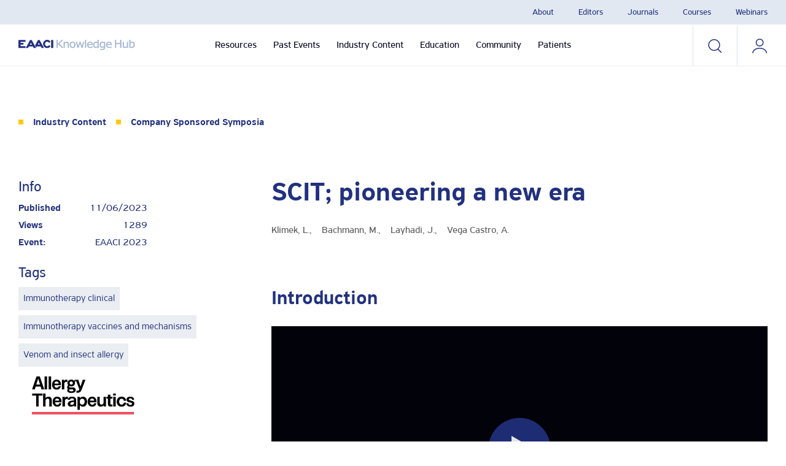

--- FILE ---
content_type: text/html; charset=UTF-8
request_url: https://hub.eaaci.org/industry_symposia/scit-pioneering-a-new-era/
body_size: 14547
content:
<!--  

  ___ _ __ __ _ / _| |_ ___  __| | | |__  _   _ 
 / __| '__/ _` | |_| __/ _ \/ _` | | '_ \| | | |
| (__| | | (_| |  _| ||  __/ (_| | | |_) | |_| |
 \___|_|  \__,_|_|  \__\___|\__,_| |_.__/ \__, |
                                          |___/

   ____  _             _ _        __     ___ 
  / ___|| |_ _   _  __| (_) ___   \ \   / (_)
  \___ \| __| | | |/ _` | |/ _ \   \ \ / /| |
   ___) | |_| |_| | (_| | | (_) |   \ V / | |
  |____/ \__|\__,_|\__,_|_|\___/     \_/  |_|


     STRATEGY | WEB EXPERIENCES | ARTIFICIAL INTELLIGENCE

      Visit Viamsterdam.com for more info
                                                                        
-->

<!DOCTYPE html>
<html lang="en-GB">
<head>
    <!--  Dynamic title for template  -->
    
        <meta charset="UTF-8"/>
    <meta name="viewport" content="width=device-width"/>
    <link rel="preload" href="https://hub.eaaci.org/wp-content/themes/EAACI-knowledge-hub/assets/fonts/PFHighwaySansPro-Regular.woff2"
          as="font" type="font/woff2" crossorigin>
    <meta name='robots' content='index, follow, max-image-preview:large, max-snippet:-1, max-video-preview:-1' />
	<style>img:is([sizes="auto" i], [sizes^="auto," i]) { contain-intrinsic-size: 3000px 1500px }</style>
	
	<!-- This site is optimized with the Yoast SEO Premium plugin v23.1 (Yoast SEO v25.2) - https://yoast.com/wordpress/plugins/seo/ -->
	<title>SCIT; pioneering a new era</title>
	<meta name="description" content="EAACI Knowledge Hub &#8226; Sponsored Symposia &#8226; SCIT; pioneering a new era" />
	<link rel="canonical" href="https://hub.eaaci.org/industry_symposia/scit-pioneering-a-new-era/" />
	<meta property="og:locale" content="en_GB" />
	<meta property="og:type" content="article" />
	<meta property="og:title" content="SCIT; pioneering a new era" />
	<meta property="og:description" content="EAACI Knowledge Hub &#8226; Sponsored Symposia &#8226; SCIT; pioneering a new era" />
	<meta property="og:url" content="https://hub.eaaci.org/industry_symposia/scit-pioneering-a-new-era/" />
	<meta property="og:site_name" content="EAACI Knowledge Hub" />
	<meta property="article:publisher" content="https://www.facebook.com/EAACI/" />
	<meta property="article:modified_time" content="2023-11-09T12:22:57+00:00" />
	<meta name="twitter:card" content="summary_large_image" />
	<meta name="twitter:site" content="@eaaci_hq" />
	<script type="application/ld+json" class="yoast-schema-graph">{"@context":"https://schema.org","@graph":[{"@type":"WebPage","@id":"https://hub.eaaci.org/industry_symposia/scit-pioneering-a-new-era/","url":"https://hub.eaaci.org/industry_symposia/scit-pioneering-a-new-era/","name":"SCIT; pioneering a new era","isPartOf":{"@id":"https://hub.eaaci.org/#website"},"datePublished":"2023-06-11T08:39:00+00:00","dateModified":"2023-11-09T12:22:57+00:00","description":"EAACI Knowledge Hub &#8226; Sponsored Symposia &#8226; SCIT; pioneering a new era","breadcrumb":{"@id":"https://hub.eaaci.org/industry_symposia/scit-pioneering-a-new-era/#breadcrumb"},"inLanguage":"en-GB","potentialAction":[{"@type":"ReadAction","target":["https://hub.eaaci.org/industry_symposia/scit-pioneering-a-new-era/"]}]},{"@type":"BreadcrumbList","@id":"https://hub.eaaci.org/industry_symposia/scit-pioneering-a-new-era/#breadcrumb","itemListElement":[{"@type":"ListItem","position":1,"name":"Home","item":"https://hub.eaaci.org/"},{"@type":"ListItem","position":2,"name":"SCIT; pioneering a new era"}]},{"@type":"WebSite","@id":"https://hub.eaaci.org/#website","url":"https://hub.eaaci.org/","name":"EAACI Knowledge Hub","description":"","publisher":{"@id":"https://hub.eaaci.org/#organization"},"potentialAction":[{"@type":"SearchAction","target":{"@type":"EntryPoint","urlTemplate":"https://hub.eaaci.org/?s={search_term_string}"},"query-input":{"@type":"PropertyValueSpecification","valueRequired":true,"valueName":"search_term_string"}}],"inLanguage":"en-GB"},{"@type":"Organization","@id":"https://hub.eaaci.org/#organization","name":"EAACI","alternateName":"European Association of Allergy & Immunology","url":"https://hub.eaaci.org/","logo":{"@type":"ImageObject","inLanguage":"en-GB","@id":"https://hub.eaaci.org/#/schema/logo/image/","url":"https://hub.eaaci.org/wp-content/uploads/2022/07/EAACI-logo-horizontal.png","contentUrl":"https://hub.eaaci.org/wp-content/uploads/2022/07/EAACI-logo-horizontal.png","width":90,"height":25,"caption":"EAACI"},"image":{"@id":"https://hub.eaaci.org/#/schema/logo/image/"},"sameAs":["https://www.facebook.com/EAACI/","https://x.com/eaaci_hq","https://www.linkedin.com/company/eaaci/","https://instagram.com/eaaci/"]}]}</script>
	<!-- / Yoast SEO Premium plugin. -->



<style id='classic-theme-styles-inline-css' type='text/css'>
/*! This file is auto-generated */
.wp-block-button__link{color:#fff;background-color:#32373c;border-radius:9999px;box-shadow:none;text-decoration:none;padding:calc(.667em + 2px) calc(1.333em + 2px);font-size:1.125em}.wp-block-file__button{background:#32373c;color:#fff;text-decoration:none}
</style>
<style id='global-styles-inline-css' type='text/css'>
:root{--wp--preset--aspect-ratio--square: 1;--wp--preset--aspect-ratio--4-3: 4/3;--wp--preset--aspect-ratio--3-4: 3/4;--wp--preset--aspect-ratio--3-2: 3/2;--wp--preset--aspect-ratio--2-3: 2/3;--wp--preset--aspect-ratio--16-9: 16/9;--wp--preset--aspect-ratio--9-16: 9/16;--wp--preset--color--black: #000000;--wp--preset--color--cyan-bluish-gray: #abb8c3;--wp--preset--color--white: #ffffff;--wp--preset--color--pale-pink: #f78da7;--wp--preset--color--vivid-red: #cf2e2e;--wp--preset--color--luminous-vivid-orange: #ff6900;--wp--preset--color--luminous-vivid-amber: #fcb900;--wp--preset--color--light-green-cyan: #7bdcb5;--wp--preset--color--vivid-green-cyan: #00d084;--wp--preset--color--pale-cyan-blue: #8ed1fc;--wp--preset--color--vivid-cyan-blue: #0693e3;--wp--preset--color--vivid-purple: #9b51e0;--wp--preset--gradient--vivid-cyan-blue-to-vivid-purple: linear-gradient(135deg,rgba(6,147,227,1) 0%,rgb(155,81,224) 100%);--wp--preset--gradient--light-green-cyan-to-vivid-green-cyan: linear-gradient(135deg,rgb(122,220,180) 0%,rgb(0,208,130) 100%);--wp--preset--gradient--luminous-vivid-amber-to-luminous-vivid-orange: linear-gradient(135deg,rgba(252,185,0,1) 0%,rgba(255,105,0,1) 100%);--wp--preset--gradient--luminous-vivid-orange-to-vivid-red: linear-gradient(135deg,rgba(255,105,0,1) 0%,rgb(207,46,46) 100%);--wp--preset--gradient--very-light-gray-to-cyan-bluish-gray: linear-gradient(135deg,rgb(238,238,238) 0%,rgb(169,184,195) 100%);--wp--preset--gradient--cool-to-warm-spectrum: linear-gradient(135deg,rgb(74,234,220) 0%,rgb(151,120,209) 20%,rgb(207,42,186) 40%,rgb(238,44,130) 60%,rgb(251,105,98) 80%,rgb(254,248,76) 100%);--wp--preset--gradient--blush-light-purple: linear-gradient(135deg,rgb(255,206,236) 0%,rgb(152,150,240) 100%);--wp--preset--gradient--blush-bordeaux: linear-gradient(135deg,rgb(254,205,165) 0%,rgb(254,45,45) 50%,rgb(107,0,62) 100%);--wp--preset--gradient--luminous-dusk: linear-gradient(135deg,rgb(255,203,112) 0%,rgb(199,81,192) 50%,rgb(65,88,208) 100%);--wp--preset--gradient--pale-ocean: linear-gradient(135deg,rgb(255,245,203) 0%,rgb(182,227,212) 50%,rgb(51,167,181) 100%);--wp--preset--gradient--electric-grass: linear-gradient(135deg,rgb(202,248,128) 0%,rgb(113,206,126) 100%);--wp--preset--gradient--midnight: linear-gradient(135deg,rgb(2,3,129) 0%,rgb(40,116,252) 100%);--wp--preset--font-size--small: 13px;--wp--preset--font-size--medium: 20px;--wp--preset--font-size--large: 36px;--wp--preset--font-size--x-large: 42px;--wp--preset--spacing--20: 0.44rem;--wp--preset--spacing--30: 0.67rem;--wp--preset--spacing--40: 1rem;--wp--preset--spacing--50: 1.5rem;--wp--preset--spacing--60: 2.25rem;--wp--preset--spacing--70: 3.38rem;--wp--preset--spacing--80: 5.06rem;--wp--preset--shadow--natural: 6px 6px 9px rgba(0, 0, 0, 0.2);--wp--preset--shadow--deep: 12px 12px 50px rgba(0, 0, 0, 0.4);--wp--preset--shadow--sharp: 6px 6px 0px rgba(0, 0, 0, 0.2);--wp--preset--shadow--outlined: 6px 6px 0px -3px rgba(255, 255, 255, 1), 6px 6px rgba(0, 0, 0, 1);--wp--preset--shadow--crisp: 6px 6px 0px rgba(0, 0, 0, 1);}:where(.is-layout-flex){gap: 0.5em;}:where(.is-layout-grid){gap: 0.5em;}body .is-layout-flex{display: flex;}.is-layout-flex{flex-wrap: wrap;align-items: center;}.is-layout-flex > :is(*, div){margin: 0;}body .is-layout-grid{display: grid;}.is-layout-grid > :is(*, div){margin: 0;}:where(.wp-block-columns.is-layout-flex){gap: 2em;}:where(.wp-block-columns.is-layout-grid){gap: 2em;}:where(.wp-block-post-template.is-layout-flex){gap: 1.25em;}:where(.wp-block-post-template.is-layout-grid){gap: 1.25em;}.has-black-color{color: var(--wp--preset--color--black) !important;}.has-cyan-bluish-gray-color{color: var(--wp--preset--color--cyan-bluish-gray) !important;}.has-white-color{color: var(--wp--preset--color--white) !important;}.has-pale-pink-color{color: var(--wp--preset--color--pale-pink) !important;}.has-vivid-red-color{color: var(--wp--preset--color--vivid-red) !important;}.has-luminous-vivid-orange-color{color: var(--wp--preset--color--luminous-vivid-orange) !important;}.has-luminous-vivid-amber-color{color: var(--wp--preset--color--luminous-vivid-amber) !important;}.has-light-green-cyan-color{color: var(--wp--preset--color--light-green-cyan) !important;}.has-vivid-green-cyan-color{color: var(--wp--preset--color--vivid-green-cyan) !important;}.has-pale-cyan-blue-color{color: var(--wp--preset--color--pale-cyan-blue) !important;}.has-vivid-cyan-blue-color{color: var(--wp--preset--color--vivid-cyan-blue) !important;}.has-vivid-purple-color{color: var(--wp--preset--color--vivid-purple) !important;}.has-black-background-color{background-color: var(--wp--preset--color--black) !important;}.has-cyan-bluish-gray-background-color{background-color: var(--wp--preset--color--cyan-bluish-gray) !important;}.has-white-background-color{background-color: var(--wp--preset--color--white) !important;}.has-pale-pink-background-color{background-color: var(--wp--preset--color--pale-pink) !important;}.has-vivid-red-background-color{background-color: var(--wp--preset--color--vivid-red) !important;}.has-luminous-vivid-orange-background-color{background-color: var(--wp--preset--color--luminous-vivid-orange) !important;}.has-luminous-vivid-amber-background-color{background-color: var(--wp--preset--color--luminous-vivid-amber) !important;}.has-light-green-cyan-background-color{background-color: var(--wp--preset--color--light-green-cyan) !important;}.has-vivid-green-cyan-background-color{background-color: var(--wp--preset--color--vivid-green-cyan) !important;}.has-pale-cyan-blue-background-color{background-color: var(--wp--preset--color--pale-cyan-blue) !important;}.has-vivid-cyan-blue-background-color{background-color: var(--wp--preset--color--vivid-cyan-blue) !important;}.has-vivid-purple-background-color{background-color: var(--wp--preset--color--vivid-purple) !important;}.has-black-border-color{border-color: var(--wp--preset--color--black) !important;}.has-cyan-bluish-gray-border-color{border-color: var(--wp--preset--color--cyan-bluish-gray) !important;}.has-white-border-color{border-color: var(--wp--preset--color--white) !important;}.has-pale-pink-border-color{border-color: var(--wp--preset--color--pale-pink) !important;}.has-vivid-red-border-color{border-color: var(--wp--preset--color--vivid-red) !important;}.has-luminous-vivid-orange-border-color{border-color: var(--wp--preset--color--luminous-vivid-orange) !important;}.has-luminous-vivid-amber-border-color{border-color: var(--wp--preset--color--luminous-vivid-amber) !important;}.has-light-green-cyan-border-color{border-color: var(--wp--preset--color--light-green-cyan) !important;}.has-vivid-green-cyan-border-color{border-color: var(--wp--preset--color--vivid-green-cyan) !important;}.has-pale-cyan-blue-border-color{border-color: var(--wp--preset--color--pale-cyan-blue) !important;}.has-vivid-cyan-blue-border-color{border-color: var(--wp--preset--color--vivid-cyan-blue) !important;}.has-vivid-purple-border-color{border-color: var(--wp--preset--color--vivid-purple) !important;}.has-vivid-cyan-blue-to-vivid-purple-gradient-background{background: var(--wp--preset--gradient--vivid-cyan-blue-to-vivid-purple) !important;}.has-light-green-cyan-to-vivid-green-cyan-gradient-background{background: var(--wp--preset--gradient--light-green-cyan-to-vivid-green-cyan) !important;}.has-luminous-vivid-amber-to-luminous-vivid-orange-gradient-background{background: var(--wp--preset--gradient--luminous-vivid-amber-to-luminous-vivid-orange) !important;}.has-luminous-vivid-orange-to-vivid-red-gradient-background{background: var(--wp--preset--gradient--luminous-vivid-orange-to-vivid-red) !important;}.has-very-light-gray-to-cyan-bluish-gray-gradient-background{background: var(--wp--preset--gradient--very-light-gray-to-cyan-bluish-gray) !important;}.has-cool-to-warm-spectrum-gradient-background{background: var(--wp--preset--gradient--cool-to-warm-spectrum) !important;}.has-blush-light-purple-gradient-background{background: var(--wp--preset--gradient--blush-light-purple) !important;}.has-blush-bordeaux-gradient-background{background: var(--wp--preset--gradient--blush-bordeaux) !important;}.has-luminous-dusk-gradient-background{background: var(--wp--preset--gradient--luminous-dusk) !important;}.has-pale-ocean-gradient-background{background: var(--wp--preset--gradient--pale-ocean) !important;}.has-electric-grass-gradient-background{background: var(--wp--preset--gradient--electric-grass) !important;}.has-midnight-gradient-background{background: var(--wp--preset--gradient--midnight) !important;}.has-small-font-size{font-size: var(--wp--preset--font-size--small) !important;}.has-medium-font-size{font-size: var(--wp--preset--font-size--medium) !important;}.has-large-font-size{font-size: var(--wp--preset--font-size--large) !important;}.has-x-large-font-size{font-size: var(--wp--preset--font-size--x-large) !important;}
:where(.wp-block-post-template.is-layout-flex){gap: 1.25em;}:where(.wp-block-post-template.is-layout-grid){gap: 1.25em;}
:where(.wp-block-columns.is-layout-flex){gap: 2em;}:where(.wp-block-columns.is-layout-grid){gap: 2em;}
:root :where(.wp-block-pullquote){font-size: 1.5em;line-height: 1.6;}
</style>
<link data-minify="1" rel='stylesheet' id='main-css' href='https://hub.eaaci.org/wp-content/cache/min/1/wp-content/themes/EAACI-knowledge-hub/dist/main.min.css?ver=1750709737' type='text/css' media='all' />
<script type="text/javascript" src="https://hub.eaaci.org/wp-includes/js/jquery/jquery.min.js?ver=3.7.1" id="jquery-core-js"></script>
<link rel="alternate" title="oEmbed (JSON)" type="application/json+oembed" href="https://hub.eaaci.org/wp-json/oembed/1.0/embed?url=https%3A%2F%2Fhub.eaaci.org%2Findustry_symposia%2Fscit-pioneering-a-new-era%2F" />
<link rel="alternate" title="oEmbed (XML)" type="text/xml+oembed" href="https://hub.eaaci.org/wp-json/oembed/1.0/embed?url=https%3A%2F%2Fhub.eaaci.org%2Findustry_symposia%2Fscit-pioneering-a-new-era%2F&#038;format=xml" />
<link rel="icon" href="https://hub.eaaci.org/wp-content/uploads/2022/06/cropped-favicon-32x32.png" sizes="32x32" />
<link rel="icon" href="https://hub.eaaci.org/wp-content/uploads/2022/06/cropped-favicon-192x192.png" sizes="192x192" />
<link rel="apple-touch-icon" href="https://hub.eaaci.org/wp-content/uploads/2022/06/cropped-favicon-180x180.png" />
<meta name="msapplication-TileImage" content="https://hub.eaaci.org/wp-content/uploads/2022/06/cropped-favicon-270x270.png" />


    <script>
window.dataLayer = window.dataLayer || [];
</script>
<!-- Google Tag Manager -->
<script>(function(w,d,s,l,i){w[l]=w[l]||[];w[l].push({'gtm.start':
new Date().getTime(),event:'gtm.js'});var f=d.getElementsByTagName(s)[0],
j=d.createElement(s),dl=l!='dataLayer'?'&l='+l:'';j.async=true;j.src=
'https://www.googletagmanager.com/gtm.js?id='+i+dl;f.parentNode.insertBefore(j,f);
})(window,document,'script','dataLayer','GTM-W284L2KH');</script>
<!-- End Google Tag Manager -->
<meta name="generator" content="WP Rocket 3.18.3" data-wpr-features="wpr_minify_js wpr_image_dimensions wpr_minify_css wpr_preload_links wpr_desktop" /></head>

<body class="wp-singular industry_symposia-template-default single single-industry_symposia postid-3334 wp-theme-EAACI-knowledge-hub">

<!-- Google Tag Manager (noscript) -->

<!-- End Google Tag Manager (noscript) -->


<header data-rocket-location-hash="9496dc44cbda5cdebb84f02bfc4ab41b" class="header">
            <div data-rocket-location-hash="2a9d8ba6c53a547fc24c17c588febcb4" class="top-menu__list-wrapper">
            <ul class="top-menu__list container">

            
                    <li class="top-menu__item">
                        <a class="top-menu__item-link" title="About" href="https://eaaci.org/about-eaaci/" target="_blank">About</a>
                    </li>

                
            
                    <li class="top-menu__item">
                        <a class="top-menu__item-link" title="Editors" href="https://hub.eaaci.org/editors/" target="_self">Editors</a>
                    </li>

                
            
                    <li class="top-menu__item">
                        <a class="top-menu__item-link" title="Journals" href="https://hub.eaaci.org/resources/journals/" target="_self">Journals</a>
                    </li>

                
            
                    <li class="top-menu__item">
                        <a class="top-menu__item-link" title="Courses" href="https://hub.eaaci.org/education/courses/" target="_self">Courses</a>
                    </li>

                
            
                    <li class="top-menu__item">
                        <a class="top-menu__item-link" title="Webinars" href="https://hub.eaaci.org/education/webinars/" target="_self">Webinars</a>
                    </li>

                
            
            </ul>
        </div>

        <div class="menu_item_line"  style="top:40px"  ></div>
    <div data-rocket-location-hash="a07ea42f7826adb30ee53f29399bc39c" class="container">
        <div data-rocket-location-hash="78e2965a8b7b8b4dedb09d5cc8b6c41a" class="row">
            <div class="col-lg-2 col-md-6 col-4 logo-wrapper">
                                    <a href="https://hub.eaaci.org" class="logo d-flex align-content-center" title="EAACI logo" >
                        <img width="175" height="16" src="https://hub.eaaci.org/wp-content/uploads/2022/05/KH-logo.svg" alt="">
                    </a>
                	                                <a href="https://hub.eaaci.org" class="logo logo-mobile d-flex align-content-center" title="EAACI logo mobile" >
                        <img width="79" height="16" src="https://hub.eaaci.org/wp-content/uploads/2022/06/KH_logo_mobile.svg" alt="">
                    </a>
	                        </div>
	                    <div class="col-lg-8 main-menu-wrapper js-mobile-menu">
                                    <ul class="main-menu js-mobile-submenu">
                                                    <li class="js-menu p3 has_submenu">
                                                                <div class="js-show-submenu js-show-mobile-submenu">
                                    <a href="https://hub.eaaci.org/resources/" target="" class="main-menu__item">
                                        Resources                                    </a>
                                </div>
                                                                    <div class="submenu js-submenu js-mobile-submenu-items" style="display: none;">
                                        <div class="submenu-main__item">
                                            <a href="https://hub.eaaci.org/resources/" target="">
                                                Resources                                            </a>
                                            <span><p>All the important scientific output EAACI produces throughout the year</p></span>
                                        </div>
                                        <ul class="submenu-list">
                                                                                            <li class="submenu-list__item">
                                                    <a href="https://hub.eaaci.org/resources/guidelines/" target="" class="p3">
                                                        Guidelines                                                    </a>
                                                    <span class="p3"><p>Evidence-based recommendations for your clinical practice on a variety of topics</p></span>
                                                </li>
                                                                                            <li class="submenu-list__item">
                                                    <a href="https://hub.eaaci.org/resources/position-papers/" target="" class="p3">
                                                        Position Papers                                                    </a>
                                                    <span class="p3"><p>The output of our Task Forces, Sections, Interest Groups and Working Groups</p></span>
                                                </li>
                                                                                            <li class="submenu-list__item">
                                                    <a href="https://hub.eaaci.org/resources/consensus-documents/" target="" class="p3">
                                                        Consensus Documents                                                    </a>
                                                    <span class="p3"><p>Result of the work of expert panels summarising current knowledge and guidelines on a topic</p></span>
                                                </li>
                                                                                            <li class="submenu-list__item">
                                                    <a href="https://hub.eaaci.org/resources/task-forces/" target="" class="p3">
                                                        Task Forces                                                    </a>
                                                    <span class="p3"><p>Teams that deal with specific topics that are relevant, controversial or new in the field</p></span>
                                                </li>
                                                                                            <li class="submenu-list__item">
                                                    <a href="https://hub.eaaci.org/resources/journals/" target="" class="p3">
                                                        EAACI Journals                                                    </a>
                                                    <span class="p3"><p>Access to our official Journals published by Wiley</p></span>
                                                </li>
                                                                                            <li class="submenu-list__item">
                                                    <a href="https://hub.eaaci.org/resources/covid-19-resources/" target="" class="p3">
                                                        Covid-19 Resources                                                    </a>
                                                    <span class="p3"><p>New research and knowledge on the COVID-19 pandemic to better serve you and your patients</p></span>
                                                </li>
                                                                                    </ul>
                                    </div>
                                                            </li>
                                                    <li class="js-menu p3 has_submenu">
                                                                <div class="js-show-submenu js-show-mobile-submenu">
                                    <a href="https://hub.eaaci.org/past-events/" target="" class="main-menu__item">
                                        Past Events                                    </a>
                                </div>
                                                                    <div class="submenu js-submenu js-mobile-submenu-items" style="display: none;">
                                        <div class="submenu-main__item">
                                            <a href="https://hub.eaaci.org/past-events/" target="">
                                                Past Events                                            </a>
                                            <span><p>All the important presentations and posters of our past expert events</p></span>
                                        </div>
                                        <ul class="submenu-list">
                                                                                            <li class="submenu-list__item">
                                                    <a href="https://hub.eaaci.org/past-events/annual-congress/" target="" class="p3">
                                                        Annual Congress                                                    </a>
                                                    <span class="p3"><p>Our flagship event world’s largest congress specialising in the field of allergy and clinical immunology</p></span>
                                                </li>
                                                                                            <li class="submenu-list__item">
                                                    <a href="https://hub.eaaci.org/past-events/focused-meetings/" target="" class="p3">
                                                        Focused Meetings                                                    </a>
                                                    <span class="p3"><p>Our mid-size events address key areas in the field of allergy and provide knowledge-sharing and training</p></span>
                                                </li>
                                                                                            <li class="submenu-list__item">
                                                    <a href="https://hub.eaaci.org/past-events/master-classes/" target="" class="p3">
                                                        Master Classes                                                    </a>
                                                    <span class="p3"><p>Workshops that cover both clinical and transitional topics of a specific field with the aim to dive deeper</p></span>
                                                </li>
                                                                                            <li class="submenu-list__item">
                                                    <a href="https://hub.eaaci.org/past-events/allergy-and-winter-schools/" target="" class="p3">
                                                        Allergy & Winter Schools                                                    </a>
                                                    <span class="p3"><p>These training courses focus on a specific topic within allergy and are built to offer a solid foundation in this area</p></span>
                                                </li>
                                                                                    </ul>
                                    </div>
                                                            </li>
                                                    <li class="js-menu p3 has_submenu">
                                                                <div class="js-show-submenu js-show-mobile-submenu">
                                    <a href="https://hub.eaaci.org/industry-content/" target="" class="main-menu__item">
                                        Industry Content                                    </a>
                                </div>
                                                                    <div class="submenu js-submenu js-mobile-submenu-items" style="display: none;">
                                        <div class="submenu-main__item">
                                            <a href="https://hub.eaaci.org/industry-content/" target="">
                                                Industry Content                                            </a>
                                            <span><p>Our industry partners provide you with the necessary data on products and resources to facilitate your daily practice</p></span>
                                        </div>
                                        <ul class="submenu-list">
                                                                                            <li class="submenu-list__item">
                                                    <a href="https://hub.eaaci.org/industry-content/company-sponsored-symposia/" target="" class="p3">
                                                        Sponsored Symposia                                                    </a>
                                                    <span class="p3"><p>Symposia and workshops that offer relevant data on up-to-date scientific information and developments from the Industry</p></span>
                                                </li>
                                                                                            <li class="submenu-list__item">
                                                    <a href="https://hub.eaaci.org/industry-content/learning-modules/" target="" class="p3">
                                                        Learning Modules                                                    </a>
                                                    <span class="p3"><p>Familiarise yourself with a variety of topics, and consolidate your learning by taking assessments after each module</p></span>
                                                </li>
                                                                                    </ul>
                                    </div>
                                                            </li>
                                                    <li class="js-menu p3 has_submenu">
                                                                <div class="js-show-submenu js-show-mobile-submenu">
                                    <a href="https://hub.eaaci.org/education/" target="" class="main-menu__item">
                                        Education                                    </a>
                                </div>
                                                                    <div class="submenu js-submenu js-mobile-submenu-items" style="display: none;">
                                        <div class="submenu-main__item">
                                            <a href="https://hub.eaaci.org/education/" target="">
                                                Education                                            </a>
                                            <span><p>Gain CME accreditation through specific modules offered in this section, explore the Knowledge Exam and books that will assist in your learning journey</p></span>
                                        </div>
                                        <ul class="submenu-list">
                                                                                            <li class="submenu-list__item">
                                                    <a href="https://hub.eaaci.org/education/courses/" target="" class="p3">
                                                        Educational Courses                                                    </a>
                                                    <span class="p3"><p>Complete the assessments within each topical module, gain CME credits and a deep understanding of the subject of your choice</p></span>
                                                </li>
                                                                                            <li class="submenu-list__item">
                                                    <a href="https://hub.eaaci.org/education/webinars/" target="" class="p3">
                                                        EAACI Webinars                                                    </a>
                                                    <span class="p3"><p>Learn more about a specific topic in the field through interactive webinars with an excellent panel of speakers</p></span>
                                                </li>
                                                                                            <li class="submenu-list__item">
                                                    <a href="https://hub.eaaci.org/education_exams/knowledge-exam/" target="" class="p3">
                                                        EAACI Knowledge Exam                                                    </a>
                                                    <span class="p3"><p>The exam is based on revised questions prepared by EAACI Task Force members and members from different European centres</p></span>
                                                </li>
                                                                                            <li class="submenu-list__item">
                                                    <a href="https://hub.eaaci.org/education/books/" target="" class="p3">
                                                        Books                                                    </a>
                                                    <span class="p3"><p>Discover more on a specific topic on allergy and clinical immunology and expand your knowledge through our books</p></span>
                                                </li>
                                                                                    </ul>
                                    </div>
                                                            </li>
                                                    <li class="js-menu p3 has_submenu">
                                                                <div class="js-show-submenu js-show-mobile-submenu">
                                    <a href="https://hub.eaaci.org/community/" target="" class="main-menu__item">
                                        Community                                    </a>
                                </div>
                                                                    <div class="submenu js-submenu js-mobile-submenu-items" style="display: none;">
                                        <div class="submenu-main__item">
                                            <a href="https://hub.eaaci.org/community/" target="">
                                                Community                                            </a>
                                            <span><p>This section’s aim is to facilitate networking among our many members. Our community fosters best practices and knowledge-sharing worldwide</p></span>
                                        </div>
                                        <ul class="submenu-list">
                                                                                            <li class="submenu-list__item">
                                                    <a href="https://hub.eaaci.org/community/people-directory-2/" target="" class="p3">
                                                        People Directory                                                    </a>
                                                    <span class="p3"><p>Provides you with contact details to get in touch with like-minded peers</p></span>
                                                </li>
                                                                                            <li class="submenu-list__item">
                                                    <a href="https://hub.eaaci.org/community/chat-2/" target="" class="p3">
                                                        Chat                                                    </a>
                                                    <span class="p3"><p>Directly chat with colleagues and friends and create long-lasting partnerships</p></span>
                                                </li>
                                                                                            <li class="submenu-list__item">
                                                    <a href="https://hub.eaaci.org/community/latest-news/" target="" class="p3">
                                                        News                                                    </a>
                                                    <span class="p3"><p>What is going on in EAACI? Find out our latest news on this page</p></span>
                                                </li>
                                                                                            <li class="submenu-list__item">
                                                    <a href="https://hub.eaaci.org/community/interviews/" target="" class="p3">
                                                        Interviews                                                    </a>
                                                    <span class="p3"><p>Watch our one-on-one interviews with our experts to find out more about a topic</p></span>
                                                </li>
                                                                                            <li class="submenu-list__item">
                                                    <a href="https://hub.eaaci.org/community/podcasts/" target="" class="p3">
                                                        Podcasts                                                    </a>
                                                    <span class="p3"><p>Explore the subject of your choice through our audio podcasts with our experts</p></span>
                                                </li>
                                                                                            <li class="submenu-list__item">
                                                    <a href="https://hub.eaaci.org/community/public-outreach/" target="" class="p3">
                                                        Public Outreach                                                    </a>
                                                    <span class="p3"><p>Evidence-based recommendations that have the aim to tackle the burden of allergy in Europe</p></span>
                                                </li>
                                                                                    </ul>
                                    </div>
                                                            </li>
                                                    <li class="js-menu p3 has_submenu">
                                                                <div class="js-show-submenu js-show-mobile-submenu">
                                    <a href="https://hub.eaaci.org/patients/" target="" class="main-menu__item">
                                        Patients                                    </a>
                                </div>
                                                                    <div class="submenu js-submenu js-mobile-submenu-items" style="display: none;">
                                        <div class="submenu-main__item">
                                            <a href="https://hub.eaaci.org/patients/" target="">
                                                Patients                                            </a>
                                            <span><p>Recommendations on diagnosis, treatment and management, in addition to useful interactive courses and a forum for open discussion between peers</p></span>
                                        </div>
                                        <ul class="submenu-list">
                                                                                            <li class="submenu-list__item">
                                                    <a href="https://hub.eaaci.org/patients/patients-organisations/" target="" class="p3">
                                                        Patient Organisations                                                    </a>
                                                    <span class="p3"><p>Patient Organisations, that communicate directly with patients affected by allergic diseases and asthma worldwide</p></span>
                                                </li>
                                                                                            <li class="submenu-list__item">
                                                    <a href="https://hub.eaaci.org/patients/patient-resources/" target="" class="p3">
                                                        Patient Resources                                                    </a>
                                                    <span class="p3"><p>A series of interactive resources that may assist and inform you and your loved ones living with allergic diseases and asthma</p></span>
                                                </li>
                                                                                            <li class="submenu-list__item">
                                                    <a href="https://hub.eaaci.org/patients/patients-forum/" target="" class="p3">
                                                        Patient Forum                                                    </a>
                                                    <span class="p3"><p>Directly communicate with peers to share your experiences, learnings and your journey with allergic diseases and asthma</p></span>
                                                </li>
                                                                                    </ul>
                                    </div>
                                                            </li>
                                            </ul>
                                                    <div class="top-menu__list-wrapper top-menu__list-wrapper--mobile">
                        <ul class="top-menu__list container">
                                                        <li class="top-menu__item">
                                    <a class="top-menu__item-link" title="About" href="https://eaaci.org/about-eaaci/" target="_blank">About</a>
                                </li>
                                                                                    <li class="top-menu__item">
                                    <a class="top-menu__item-link" title="Editors" href="https://hub.eaaci.org/editors/" target="_self">Editors</a>
                                </li>
                                                                                    <li class="top-menu__item">
                                    <a class="top-menu__item-link" title="Journals" href="https://hub.eaaci.org/resources/journals/" target="_self">Journals</a>
                                </li>
                                                                                    <li class="top-menu__item">
                                    <a class="top-menu__item-link" title="Courses" href="https://hub.eaaci.org/education/courses/" target="_self">Courses</a>
                                </li>
                                                                                    <li class="top-menu__item">
                                    <a class="top-menu__item-link" title="Webinars" href="https://hub.eaaci.org/education/webinars/" target="_self">Webinars</a>
                                </li>
                                                                            </ul>
                    </div>
                            </div>
	                    <div class="col-3 ml-auto col-lg-2 header-icon d-flex flex-row">
                                    <a href="https://hub.eaaci.org/search-page/" class="header-icon__item d-flex justify-content-center align-content-center" title="EAACI search">
						<svg width="23" height="24" viewBox="0 0 23 24" fill="none" xmlns="http://www.w3.org/2000/svg">
							<path d="M18.9838 10.3711C18.9838 15.2277 14.9853 19.1835 10.0295 19.1835C5.07372 19.1835 1.0752 15.2277 1.0752 10.3711C1.0752 5.51445 5.07372 1.55859 10.0295 1.55859C14.9853 1.55859 18.9838 5.51445 18.9838 10.3711Z" stroke="#22317F" stroke-width="1.5" stroke-linecap="round" stroke-linejoin="round"/>
							<path d="M21.4919 22.4276L16.4971 17.5057" stroke="#22317F" stroke-width="1.5" stroke-linecap="square" stroke-linejoin="round"/>
						</svg>
					</a>
                                                <span class="header-icon__item header-icon__account account-menu d-flex justify-content-center align-content-center js-account">
					<svg width="25" height="24" viewBox="0 0 25 24" fill="none" xmlns="http://www.w3.org/2000/svg">
						<path d="M17.7887 6.44776C17.7887 9.52426 15.2518 12.0383 12.0975 12.0383C8.94312 12.0383 6.40625 9.52426 6.40625 6.44776C6.40625 3.37126 8.94312 0.857178 12.0975 0.857178C15.2518 0.857178 17.7887 3.37126 17.7887 6.44776Z" stroke="#22317F" stroke-width="1.5" stroke-linecap="round" stroke-linejoin="round"/>
						<mask id="path-2-inside-1_13_3810" fill="white">
							<path d="M24.0977 23.7148C24.0977 18.8169 18.7193 14.8555 12.0977 14.8555C5.476 14.8555 0.0976562 18.8169 0.0976562 23.7148"/>
						</mask>
						<path d="M22.5977 23.7148C22.5977 24.5433 23.2692 25.2148 24.0977 25.2148C24.9261 25.2148 25.5977 24.5433 25.5977 23.7148H22.5977ZM-1.40234 23.7148C-1.40234 24.5433 -0.730771 25.2148 0.0976562 25.2148C0.926083 25.2148 1.59766 24.5433 1.59766 23.7148H-1.40234ZM25.5977 23.7148C25.5977 20.6773 23.9266 18.0527 21.4713 16.2414C19.0157 14.4298 15.696 13.3555 12.0977 13.3555V16.3555C15.121 16.3555 17.8013 17.2619 19.6903 18.6555C21.5796 20.0493 22.5977 21.8544 22.5977 23.7148H25.5977ZM12.0977 13.3555C8.49935 13.3555 5.17961 14.4298 2.72403 16.2414C0.268756 18.0527 -1.40234 20.6773 -1.40234 23.7148H1.59766C1.59766 21.8544 2.61573 20.0493 4.50504 18.6555C6.39405 17.2619 9.07431 16.3555 12.0977 16.3555V13.3555Z" fill="#22317F" mask="url(#path-2-inside-1_13_3810)"/>
					</svg>
                    <div class="account-menu__block">
                        <div class="account-menu__name text--color--primary">
                                                            <h4>Welcome</h4>
                                                    </div>
                        <div class="account-menu__list-wrapper">
							<ul class="account-menu__list">
                                                                    <li>
                                        <a id="login-submit" class="js--login p3">Log in</a>
                                    </li>
                                                                                                    <li>
                                        <div>
                                            <a href="https://my.eaaci.org/" target="" class="p3">
                                                My EAACI                                            </a>
                                        </div>
                                    </li>
                                                            </ul>
                        </div>
                    </div>
                </span>
                                <div href="#" class="header-icon__item mobile-button js-menu-btn d-flex justify-content-center align-content-center">
                    <svg class="open js-open" width="24" height="25" viewBox="0 0 24 25" fill="none" xmlns="http://www.w3.org/2000/svg">
                        <line y1="3.20239" x2="24" y2="3.20239" stroke="#22317F"/>
                        <line y1="12.2424" x2="24" y2="12.2424" stroke="#22317F"/>
                        <line y1="22.0979" x2="24" y2="22.0979" stroke="#22317F"/>
                    </svg>
                    <svg class="close js-close" width="22" height="22" viewBox="0 0 22 22" fill="none" xmlns="http://www.w3.org/2000/svg">
                        <path d="M1.58948 20.3858L20.7895 1.18579" stroke="#22317F" stroke-width="1.5" stroke-linecap="square" stroke-linejoin="round"/>
                        <path d="M20.7895 20.3858L1.58948 1.18579" stroke="#22317F" stroke-width="1.5" stroke-linecap="square" stroke-linejoin="round"/>
                    </svg>
                </div>
            </div>
        </div>
    </div>
</header>

<main data-rocket-location-hash="f72f550967d61f402d4e59a6a4ffb422"><section data-rocket-location-hash="e8c2e13f92ab22f6ace6e3b1b3bd42d8" class="single-wrapper section">
	<div data-rocket-location-hash="e6eb6fcccd8ab4e0754c54f80a5d14c0" class="container">
		<div class="row">
			<div class="col-12">
				<div class="breadcrumbs-wrapper">
					
<ul class="breadcrumbs">
			
					<li class="breadcrumbs-item">
				<a href="https://hub.eaaci.org/industry-content/"
				   class="p4 text--color--primary">Industry Content</a>
			</li>
					<li class="breadcrumbs-item">
				<a href="https://hub.eaaci.org/industry-content/company-sponsored-symposia/"
				   class="p4 text--color--primary">Company Sponsored Symposia</a>
			</li>
		
		
	</ul>				</div>
			</div>
            <div class="col-12 content-title content-title__mobile">
                <h1 class="text--color--primary">SCIT; pioneering a new era</h1>
				                    <ul class="content-author p3 d-flex">
													<li>Klimek, L.</li>
																			                            	<li>Bachmann, M.</li>
																				                            	<li>Klimek, L.</li>
																				                            	<li>Layhadi, J.</li>
																				                            	<li>Vega Castro, A.</li>
													                    </ul>
				            </div>
		</div>
		<div class="row content">
			<div class="col-lg-3 col-md-12">
				<div class="content-sidebar-wrapper">
					<div class="content-sidebar">
    <div class="content-sidebar__count text--color--primary">
        <h4>Info</h4>
        <ul class="content-sidebar__count-list">
            <li>
                <div class="content-sidebar__count-published d-flex justify-content-between">
                    <span class="p4">Published</span>
                    <span class="p3">11/06/2023</span>
                </div>
            </li>
            <li>
                <div class="content-sidebar__count-views d-flex justify-content-between">
                    <span class="p4">Views</span>
                    <span class="p3">1289</span>
                </div>
            </li>
                        <li>
                <div class="content-sidebar__count-event d-flex justify-content-between">
                    <span class="p4">Event: </span>
                    <span class="p3">EAACI 2023</span>
                </div>
            </li>
                        
        </ul>
    </div>
        <div class="content-sidebar__tags text--color--primary">
        <h4>Tags</h4>
        <ul class="content-sidebar__tags-list">
                        <li>
                                <a href="https://hub.eaaci.org/search-page/?search=immunotherapy-clinical" class="button-tag">Immunotherapy clinical</a>
            </li>
                        <li>
                                <a href="https://hub.eaaci.org/search-page/?search=immunotherapy-vaccines-and-mechanisms" class="button-tag">Immunotherapy vaccines and mechanisms</a>
            </li>
                        <li>
                                <a href="https://hub.eaaci.org/search-page/?search=venom-and-insect-allergy" class="button-tag">Venom and insect allergy</a>
            </li>
                    </ul>
    </div>
                    <div class="content-sidebar__logo">
                <img width="400" height="129" src="https://hub.eaaci.org/wp-content/uploads/2023/01/logo_allergy_therap.png" class="" alt="Industry sponsor logo" decoding="async" fetchpriority="high" srcset="https://hub.eaaci.org/wp-content/uploads/2023/01/logo_allergy_therap.png 400w,   https://hub.eaaci.org/wp-content/uploads/2023/01/logo_allergy_therap-300x97.png 300w" sizes="(max-width: 400px) 100vw, 400px" />            </div>
                    
    </div>				</div>
			</div>
			<div class="col-lg-8 col-md-12">
				<div class="content-title">
					<h1 class="text--color--primary">SCIT; pioneering a new era</h1>
					                        <ul class="content-author p3 d-flex">
															<li class="">Klimek, L.</li>
																															<li class="">Bachmann, M.</li>
																																															<li class="">Layhadi, J.</li>
																																<li class="">Vega Castro, A.</li>
															                        </ul>
									</div>
				<div class="content-description-wrapper">
					<div class="content-description">
						

	<div
		class="video-block__container show-for-all-users"
		data-poster-link=""
		id=""
		data-name="" data-exclusive-id="2">
		<!-- title -->
					<h4>Introduction </h4>
		
					<div class="videoBlock__video">
				
				
									<div class="video">
						<video controls preload="metadata" class="videoBlock__video video-link"
							   src="https://services.y-congress.com/congress/medias/2023/EAACI-2023/110/video/1080p_4000kb.mp4" type="video/mp4"
							   data-poster-link=""></video>
					</div>
				
				<div
					class="video-modal video--subscribe modal--hidden">
					<div class="video-modal__wrap">
						<div class="video-modal__content">
							<div class="modal-title">
								<h4>To view this, please log in</h4>
							</div>
							<div class="modal-text">
								No account? No problem, just view as guest.							</div>
							<div class="modal-btn d-flex align-items-center">
								<a class="button--bg js--login">
									<span>Log in</span>
								</a>
								<a href="#" class="button--card js--subscribe">
									<span class="d-block">View as guest</span>
								</a>
							</div>
						</div>
						<div class="video-modal__form modal--hidden">
							<form class="js-cm-form" method="post"
								  data-url="https://hub.eaaci.org/wp-admin/admin-ajax.php">
								<div class="form-input form--email d-flex flex-column">
									<label for="email"
										   class="text--color--primary">E-mail address</label>
									<input id="email" type="email" required
										 placeholder="Your e-mail address">
								</div>

								<div class="form-input form--checkbox">
									<label for="checkbox" class="font--weight--300">
										<input id="checkbox" type="checkbox" required>
										<span class="input--checkbox"></span>
										<span class="input--text">
													Please click to accept the 													<a href="https://eaaci.org/privacy/" target="_blank">terms of use.</a>
												</span>
									</label>
								</div>

								<div class="form-btn form--submit">
									<button type="submit" class="button--bg">
										<span>View Video</span>
									</button>
								</div>
							</form>

							<div id="js-submit-result"></div>
						</div>
					</div>
				</div>
			</div>

		
		<!-- extra content -->
			</div>




	<div
		class="video-block__container show-only-subscribe-users"
		data-poster-link=""
		id=""
		data-name="" data-exclusive-id="2">
		<!-- title -->
					<h4>Venom Immunotherapy: Efficacy led by quality</h4>
		
					<div class="videoBlock__video">
				
				
									<div class="video">
						<video controls preload="metadata" class="videoBlock__video video-link"
							   src="https://services.y-congress.com/congress/medias/2023/EAACI-2023/111/video/1080p_4000kb.mp4" type="video/mp4"
							   data-poster-link=""></video>
					</div>
				
				<div
					class="video-modal video--subscribe">
					<div class="video-modal__wrap">
						<div class="video-modal__content">
							<div class="modal-title">
								<h4>To view this, please log in</h4>
							</div>
							<div class="modal-text">
								No account? No problem, just view as guest.							</div>
							<div class="modal-btn d-flex align-items-center">
								<a class="button--bg js--login">
									<span>Log in</span>
								</a>
								<a href="#" class="button--card js--subscribe">
									<span class="d-block">View as guest</span>
								</a>
							</div>
						</div>
						<div class="video-modal__form modal--hidden">
							<form class="js-cm-form" method="post"
								  data-url="https://hub.eaaci.org/wp-admin/admin-ajax.php">
								<div class="form-input form--email d-flex flex-column">
									<label for="email"
										   class="text--color--primary">E-mail address</label>
									<input id="email" type="email" required
										 placeholder="Your e-mail address">
								</div>

								<div class="form-input form--checkbox">
									<label for="checkbox" class="font--weight--300">
										<input id="checkbox" type="checkbox" required>
										<span class="input--checkbox"></span>
										<span class="input--text">
													Please click to accept the 													<a href="https://eaaci.org/privacy/" target="_blank">terms of use.</a>
												</span>
									</label>
								</div>

								<div class="form-btn form--submit">
									<button type="submit" class="button--bg">
										<span>View Video</span>
									</button>
								</div>
							</form>

							<div id="js-submit-result"></div>
						</div>
					</div>
				</div>
			</div>

		
		<!-- extra content -->
			</div>




	<div
		class="video-block__container show-only-subscribe-users"
		data-poster-link=""
		id=""
		data-name="" data-exclusive-id="2">
		<!-- title -->
					<h4>Biomarker Strategies in AIT: A primer for the practitioner</h4>
		
					<div class="videoBlock__video">
				
				
									<div class="video">
						<video controls preload="metadata" class="videoBlock__video video-link"
							   src="https://services.y-congress.com/congress/medias/2023/EAACI-2023/112/video/1080p_4000kb.mp4" type="video/mp4"
							   data-poster-link=""></video>
					</div>
				
				<div
					class="video-modal video--subscribe">
					<div class="video-modal__wrap">
						<div class="video-modal__content">
							<div class="modal-title">
								<h4>To view this, please log in</h4>
							</div>
							<div class="modal-text">
								No account? No problem, just view as guest.							</div>
							<div class="modal-btn d-flex align-items-center">
								<a class="button--bg js--login">
									<span>Log in</span>
								</a>
								<a href="#" class="button--card js--subscribe">
									<span class="d-block">View as guest</span>
								</a>
							</div>
						</div>
						<div class="video-modal__form modal--hidden">
							<form class="js-cm-form" method="post"
								  data-url="https://hub.eaaci.org/wp-admin/admin-ajax.php">
								<div class="form-input form--email d-flex flex-column">
									<label for="email"
										   class="text--color--primary">E-mail address</label>
									<input id="email" type="email" required
										 placeholder="Your e-mail address">
								</div>

								<div class="form-input form--checkbox">
									<label for="checkbox" class="font--weight--300">
										<input id="checkbox" type="checkbox" required>
										<span class="input--checkbox"></span>
										<span class="input--text">
													Please click to accept the 													<a href="https://eaaci.org/privacy/" target="_blank">terms of use.</a>
												</span>
									</label>
								</div>

								<div class="form-btn form--submit">
									<button type="submit" class="button--bg">
										<span>View Video</span>
									</button>
								</div>
							</form>

							<div id="js-submit-result"></div>
						</div>
					</div>
				</div>
			</div>

		
		<!-- extra content -->
			</div>




	<div
		class="video-block__container show-only-subscribe-users"
		data-poster-link=""
		id=""
		data-name="" data-exclusive-id="2">
		<!-- title -->
					<h4>VLP Peanut PROTECT Study: bridging the preclinical-clinical boundaries</h4>
		
					<div class="videoBlock__video">
				
				
									<div class="video">
						<video controls preload="metadata" class="videoBlock__video video-link"
							   src="https://services.y-congress.com/congress/medias/2023/EAACI-2023/141/video/1080p_4000kb.mp4" type="video/mp4"
							   data-poster-link=""></video>
					</div>
				
				<div
					class="video-modal video--subscribe">
					<div class="video-modal__wrap">
						<div class="video-modal__content">
							<div class="modal-title">
								<h4>To view this, please log in</h4>
							</div>
							<div class="modal-text">
								No account? No problem, just view as guest.							</div>
							<div class="modal-btn d-flex align-items-center">
								<a class="button--bg js--login">
									<span>Log in</span>
								</a>
								<a href="#" class="button--card js--subscribe">
									<span class="d-block">View as guest</span>
								</a>
							</div>
						</div>
						<div class="video-modal__form modal--hidden">
							<form class="js-cm-form" method="post"
								  data-url="https://hub.eaaci.org/wp-admin/admin-ajax.php">
								<div class="form-input form--email d-flex flex-column">
									<label for="email"
										   class="text--color--primary">E-mail address</label>
									<input id="email" type="email" required
										 placeholder="Your e-mail address">
								</div>

								<div class="form-input form--checkbox">
									<label for="checkbox" class="font--weight--300">
										<input id="checkbox" type="checkbox" required>
										<span class="input--checkbox"></span>
										<span class="input--text">
													Please click to accept the 													<a href="https://eaaci.org/privacy/" target="_blank">terms of use.</a>
												</span>
									</label>
								</div>

								<div class="form-btn form--submit">
									<button type="submit" class="button--bg">
										<span>View Video</span>
									</button>
								</div>
							</form>

							<div id="js-submit-result"></div>
						</div>
					</div>
				</div>
			</div>

		
		<!-- extra content -->
			</div>




	<div
		class="video-block__container show-only-subscribe-users"
		data-poster-link=""
		id=""
		data-name="" data-exclusive-id="2">
		<!-- title -->
					<h4>Q&#038;A</h4>
		
					<div class="videoBlock__video">
				
				
									<div class="video">
						<video controls preload="metadata" class="videoBlock__video video-link"
							   src="https://services.y-congress.com/congress/medias/2023/EAACI-2023/114/video/1080p_4000kb.mp4" type="video/mp4"
							   data-poster-link=""></video>
					</div>
				
				<div
					class="video-modal video--subscribe">
					<div class="video-modal__wrap">
						<div class="video-modal__content">
							<div class="modal-title">
								<h4>To view this, please log in</h4>
							</div>
							<div class="modal-text">
								No account? No problem, just view as guest.							</div>
							<div class="modal-btn d-flex align-items-center">
								<a class="button--bg js--login">
									<span>Log in</span>
								</a>
								<a href="#" class="button--card js--subscribe">
									<span class="d-block">View as guest</span>
								</a>
							</div>
						</div>
						<div class="video-modal__form modal--hidden">
							<form class="js-cm-form" method="post"
								  data-url="https://hub.eaaci.org/wp-admin/admin-ajax.php">
								<div class="form-input form--email d-flex flex-column">
									<label for="email"
										   class="text--color--primary">E-mail address</label>
									<input id="email" type="email" required
										 placeholder="Your e-mail address">
								</div>

								<div class="form-input form--checkbox">
									<label for="checkbox" class="font--weight--300">
										<input id="checkbox" type="checkbox" required>
										<span class="input--checkbox"></span>
										<span class="input--text">
													Please click to accept the 													<a href="https://eaaci.org/privacy/" target="_blank">terms of use.</a>
												</span>
									</label>
								</div>

								<div class="form-btn form--submit">
									<button type="submit" class="button--bg">
										<span>View Video</span>
									</button>
								</div>
							</form>

							<div id="js-submit-result"></div>
						</div>
					</div>
				</div>
			</div>

		
		<!-- extra content -->
			</div>
					</div>
				</div>
<!--				-->			</div>
		</div>
	</div>
</section>
        		


	
		
				
		</main>

		
<footer data-rocket-location-hash="85e6675d362fbadd7301f916de2469f4" class="footer">
    <div data-rocket-location-hash="ddb359170caa55479fabdbb66560a5b3" class="container footer__container">
        <div data-rocket-location-hash="1eb6f11c4ea27e549aed3f646e424eb9" class="footer-wrapper">
                            <ul class="footer-nav row">

                                    <li class="footer-nav__item col-lg-2 col-md-4 js-items">
                        <div class="footer-menu__title">
                            <h5 class="js-dropdown">Resources</h5>
                        </div>

                                                    <ul class="footer-menu p1 js-show-items">
                                                                    <li>
                                        <a href="https://hub.eaaci.org/resources/guidelines/" target="">Guidelines</a>
                                    </li>
                                                                    <li>
                                        <a href="https://hub.eaaci.org/resources/position-papers/" target="">Position Papers</a>
                                    </li>
                                                                    <li>
                                        <a href="https://hub.eaaci.org/resources/consensus-documents/" target="">Consensus Documents</a>
                                    </li>
                                                                    <li>
                                        <a href="https://hub.eaaci.org/resources/task-forces/" target="">Task Forces</a>
                                    </li>
                                                                    <li>
                                        <a href="https://hub.eaaci.org/resources/journals/" target="">EAACI Journals</a>
                                    </li>
                                                                    <li>
                                        <a href="https://hub.eaaci.org/resources/covid-19-resources/" target="">Covid-19 Resources</a>
                                    </li>
                                                            </ul>
                                            </li>
	                                <li class="footer-nav__item col-lg-2 col-md-4 js-items">
                        <div class="footer-menu__title">
                            <h5 class="js-dropdown">Past Events</h5>
                        </div>

                                                    <ul class="footer-menu p1 js-show-items">
                                                                    <li>
                                        <a href="https://hub.eaaci.org/past-events/annual-congress/" target="">Annual Congress</a>
                                    </li>
                                                                    <li>
                                        <a href="https://hub.eaaci.org/past-events/focused-meetings/" target="">Focused Meetings</a>
                                    </li>
                                                                    <li>
                                        <a href="https://hub.eaaci.org/past-events/master-classes/" target="">Master Classes</a>
                                    </li>
                                                                    <li>
                                        <a href="https://hub.eaaci.org/past-events/allergy-and-winter-schools/" target="">Allergy & Winter Schools</a>
                                    </li>
                                                            </ul>
                                            </li>
	                                <li class="footer-nav__item col-lg-2 col-md-4 js-items">
                        <div class="footer-menu__title">
                            <h5 class="js-dropdown">Industry Content</h5>
                        </div>

                                                    <ul class="footer-menu p1 js-show-items">
                                                                    <li>
                                        <a href="https://hub.eaaci.org/industry-content/company-sponsored-symposia/" target="">Sponsored Symposia</a>
                                    </li>
                                                                    <li>
                                        <a href="https://hub.eaaci.org/industry-content/learning-modules/" target="">Learning Modules</a>
                                    </li>
                                                            </ul>
                                            </li>
	                                <li class="footer-nav__item col-lg-2 col-md-4 js-items">
                        <div class="footer-menu__title">
                            <h5 class="js-dropdown">Education</h5>
                        </div>

                                                    <ul class="footer-menu p1 js-show-items">
                                                                    <li>
                                        <a href="https://hub.eaaci.org/education/courses/" target="">Educational Courses</a>
                                    </li>
                                                                    <li>
                                        <a href="https://hub.eaaci.org/education/webinars/" target="">EAACI Webinars</a>
                                    </li>
                                                                    <li>
                                        <a href="https://hub.eaaci.org/education_exams/knowledge-exam/" target="">EAACI Knowledge Exam</a>
                                    </li>
                                                                    <li>
                                        <a href="https://hub.eaaci.org/education/books/" target="">Books</a>
                                    </li>
                                                            </ul>
                                            </li>
	                                <li class="footer-nav__item col-lg-2 col-md-4 js-items">
                        <div class="footer-menu__title">
                            <h5 class="js-dropdown">Community</h5>
                        </div>

                                                    <ul class="footer-menu p1 js-show-items">
                                                                    <li>
                                        <a href="https://hub.eaaci.org/community/people-directory-2/" target="">People Directory</a>
                                    </li>
                                                                    <li>
                                        <a href="https://hub.eaaci.org/community/chat-2/" target="">Chat</a>
                                    </li>
                                                                    <li>
                                        <a href="https://hub.eaaci.org/community/latest-news/" target="">News</a>
                                    </li>
                                                                    <li>
                                        <a href="https://hub.eaaci.org/community/interviews/" target="">Interviews</a>
                                    </li>
                                                                    <li>
                                        <a href="https://hub.eaaci.org/community/podcasts/" target="">Podcasts</a>
                                    </li>
                                                                    <li>
                                        <a href="https://hub.eaaci.org/community/public-outreach/" target="">Public Outreach</a>
                                    </li>
                                                            </ul>
                                            </li>
	                                <li class="footer-nav__item col-lg-2 col-md-4 js-items">
                        <div class="footer-menu__title">
                            <h5 class="js-dropdown">Patients</h5>
                        </div>

                                                    <ul class="footer-menu p1 js-show-items">
                                                                    <li>
                                        <a href="https://hub.eaaci.org/patients/patients-organisations/" target="">Patient Organisations</a>
                                    </li>
                                                                    <li>
                                        <a href="https://hub.eaaci.org/patients/patient-resources/" target="">Patient Resources</a>
                                    </li>
                                                                    <li>
                                        <a href="https://hub.eaaci.org/patients/patients-forum/" target="">Patient Forum</a>
                                    </li>
                                                            </ul>
                                            </li>
	                            </ul>
            
                            <ul class="footer-social col-12">
                                            <li>
                                                            <a href="https://www.facebook.com/eaaciknowledgehub/" target="_blank">
                                    <img width="18" height="19" src="https://hub.eaaci.org/wp-content/uploads/2022/05/Facebook-logo.svg" class="" alt="Social media icon" decoding="async" loading="lazy" />                                </a>
                                                    </li>
                                            <li>
                                                            <a href="https://twitter.com/eaaciKH" target="_blank">
                                    <img width="18" height="18" src="https://hub.eaaci.org/wp-content/uploads/2023/10/EAACI_Twitter.svg" class="" alt="Social media icon" decoding="async" loading="lazy" />                                </a>
                                                    </li>
                                            <li>
                                                            <a href="https://www.linkedin.com/company/eaaci-knowledge-hub/" target="_blank">
                                    <img width="18" height="19" src="https://hub.eaaci.org/wp-content/uploads/2022/05/LinkedIn-logo.svg" class="" alt="Social media icon" decoding="async" loading="lazy" />                                </a>
                                                    </li>
                                            <li>
                                                            <a href="https://www.instagram.com/eaaciknowledgehub/" target="_blank">
                                    <img width="18" height="19" src="https://hub.eaaci.org/wp-content/uploads/2022/05/Instagram-logo.svg" class="" alt="Social media icon" decoding="async" loading="lazy" />                                </a>
                                                    </li>
                                    </ul>
            
            <div class="footer-bottom-wrapper col-12">
                <div class="footer-bottom">
                                            <ul class="footer-bottom__list d-flex">
                                                            <li class="footer-bottom__item">
                                    <a href="https://eaaci.org/contact/" target="_blank" class="p1">
                                        Contact                                    </a>
                                </li>
                                                            <li class="footer-bottom__item">
                                    <a href="https://eaaci.org/privacy/" target="_blank" class="p1">
                                        Privacy                                    </a>
                                </li>
                                                    </ul>
                    
                                            <div class="footer-bottom__copy p1">
                            Copyright © 2023 EAACI                        </div>
                                    </div>

                                    <div class="footer-bottom__logo">
                        <img width="1" height="1" src="https://hub.eaaci.org/wp-content/uploads/2022/05/logo_footer.svg" class="" alt="Footer logo" decoding="async" loading="lazy" />                    </div>
                
            </div>

        </div>
    </div>

    <!--         <div class="footer-scroll">
            <div class="footer-scroll__lottie lottie-animation" data-path="/assets/lottie/mouse_lottie.json"></div>
        </div>
     -->
    
    
                                                                </footer>
					<!-- Hotjar Tracking Code for EAACI Knowledge Hub -->
<script>
    (function(h,o,t,j,a,r){
        h.hj=h.hj||function(){(h.hj.q=h.hj.q||[]).push(arguments)};
        h._hjSettings={hjid:3388939,hjsv:6};
        a=o.getElementsByTagName('head')[0];
        r=o.createElement('script');r.async=1;
        r.src=t+h._hjSettings.hjid+j+h._hjSettings.hjsv;
        a.appendChild(r);
    })(window,document,'https://static.hotjar.com/c/hotjar-','.js?sv=');
</script>		
		
		<script type="speculationrules">
{"prefetch":[{"source":"document","where":{"and":[{"href_matches":"\/*"},{"not":{"href_matches":["\/wp-*.php","\/wp-admin\/*","\/wp-content\/uploads\/*","\/wp-content\/*","\/wp-content\/plugins\/*","\/wp-content\/themes\/EAACI-knowledge-hub\/*","\/*\\?(.+)"]}},{"not":{"selector_matches":"a[rel~=\"nofollow\"]"}},{"not":{"selector_matches":".no-prefetch, .no-prefetch a"}}]},"eagerness":"conservative"}]}
</script>
<script type="text/javascript" id="rocket-browser-checker-js-after">
/* <![CDATA[ */
"use strict";var _createClass=function(){function defineProperties(target,props){for(var i=0;i<props.length;i++){var descriptor=props[i];descriptor.enumerable=descriptor.enumerable||!1,descriptor.configurable=!0,"value"in descriptor&&(descriptor.writable=!0),Object.defineProperty(target,descriptor.key,descriptor)}}return function(Constructor,protoProps,staticProps){return protoProps&&defineProperties(Constructor.prototype,protoProps),staticProps&&defineProperties(Constructor,staticProps),Constructor}}();function _classCallCheck(instance,Constructor){if(!(instance instanceof Constructor))throw new TypeError("Cannot call a class as a function")}var RocketBrowserCompatibilityChecker=function(){function RocketBrowserCompatibilityChecker(options){_classCallCheck(this,RocketBrowserCompatibilityChecker),this.passiveSupported=!1,this._checkPassiveOption(this),this.options=!!this.passiveSupported&&options}return _createClass(RocketBrowserCompatibilityChecker,[{key:"_checkPassiveOption",value:function(self){try{var options={get passive(){return!(self.passiveSupported=!0)}};window.addEventListener("test",null,options),window.removeEventListener("test",null,options)}catch(err){self.passiveSupported=!1}}},{key:"initRequestIdleCallback",value:function(){!1 in window&&(window.requestIdleCallback=function(cb){var start=Date.now();return setTimeout(function(){cb({didTimeout:!1,timeRemaining:function(){return Math.max(0,50-(Date.now()-start))}})},1)}),!1 in window&&(window.cancelIdleCallback=function(id){return clearTimeout(id)})}},{key:"isDataSaverModeOn",value:function(){return"connection"in navigator&&!0===navigator.connection.saveData}},{key:"supportsLinkPrefetch",value:function(){var elem=document.createElement("link");return elem.relList&&elem.relList.supports&&elem.relList.supports("prefetch")&&window.IntersectionObserver&&"isIntersecting"in IntersectionObserverEntry.prototype}},{key:"isSlowConnection",value:function(){return"connection"in navigator&&"effectiveType"in navigator.connection&&("2g"===navigator.connection.effectiveType||"slow-2g"===navigator.connection.effectiveType)}}]),RocketBrowserCompatibilityChecker}();
/* ]]> */
</script>
<script type="text/javascript" id="rocket-preload-links-js-extra">
/* <![CDATA[ */
var RocketPreloadLinksConfig = {"excludeUris":"\/validate-user\/|\/validate-path\/|\/(?:.+\/)?feed(?:\/(?:.+\/?)?)?$|\/(?:.+\/)?embed\/|\/(index.php\/)?(.*)wp-json(\/.*|$)|\/refer\/|\/go\/|\/recommend\/|\/recommends\/","usesTrailingSlash":"1","imageExt":"jpg|jpeg|gif|png|tiff|bmp|webp|avif|pdf|doc|docx|xls|xlsx|php","fileExt":"jpg|jpeg|gif|png|tiff|bmp|webp|avif|pdf|doc|docx|xls|xlsx|php|html|htm","siteUrl":"https:\/\/hub.eaaci.org","onHoverDelay":"100","rateThrottle":"3"};
/* ]]> */
</script>
<script type="text/javascript" id="rocket-preload-links-js-after">
/* <![CDATA[ */
(function() {
"use strict";var r="function"==typeof Symbol&&"symbol"==typeof Symbol.iterator?function(e){return typeof e}:function(e){return e&&"function"==typeof Symbol&&e.constructor===Symbol&&e!==Symbol.prototype?"symbol":typeof e},e=function(){function i(e,t){for(var n=0;n<t.length;n++){var i=t[n];i.enumerable=i.enumerable||!1,i.configurable=!0,"value"in i&&(i.writable=!0),Object.defineProperty(e,i.key,i)}}return function(e,t,n){return t&&i(e.prototype,t),n&&i(e,n),e}}();function i(e,t){if(!(e instanceof t))throw new TypeError("Cannot call a class as a function")}var t=function(){function n(e,t){i(this,n),this.browser=e,this.config=t,this.options=this.browser.options,this.prefetched=new Set,this.eventTime=null,this.threshold=1111,this.numOnHover=0}return e(n,[{key:"init",value:function(){!this.browser.supportsLinkPrefetch()||this.browser.isDataSaverModeOn()||this.browser.isSlowConnection()||(this.regex={excludeUris:RegExp(this.config.excludeUris,"i"),images:RegExp(".("+this.config.imageExt+")$","i"),fileExt:RegExp(".("+this.config.fileExt+")$","i")},this._initListeners(this))}},{key:"_initListeners",value:function(e){-1<this.config.onHoverDelay&&document.addEventListener("mouseover",e.listener.bind(e),e.listenerOptions),document.addEventListener("mousedown",e.listener.bind(e),e.listenerOptions),document.addEventListener("touchstart",e.listener.bind(e),e.listenerOptions)}},{key:"listener",value:function(e){var t=e.target.closest("a"),n=this._prepareUrl(t);if(null!==n)switch(e.type){case"mousedown":case"touchstart":this._addPrefetchLink(n);break;case"mouseover":this._earlyPrefetch(t,n,"mouseout")}}},{key:"_earlyPrefetch",value:function(t,e,n){var i=this,r=setTimeout(function(){if(r=null,0===i.numOnHover)setTimeout(function(){return i.numOnHover=0},1e3);else if(i.numOnHover>i.config.rateThrottle)return;i.numOnHover++,i._addPrefetchLink(e)},this.config.onHoverDelay);t.addEventListener(n,function e(){t.removeEventListener(n,e,{passive:!0}),null!==r&&(clearTimeout(r),r=null)},{passive:!0})}},{key:"_addPrefetchLink",value:function(i){return this.prefetched.add(i.href),new Promise(function(e,t){var n=document.createElement("link");n.rel="prefetch",n.href=i.href,n.onload=e,n.onerror=t,document.head.appendChild(n)}).catch(function(){})}},{key:"_prepareUrl",value:function(e){if(null===e||"object"!==(void 0===e?"undefined":r(e))||!1 in e||-1===["http:","https:"].indexOf(e.protocol))return null;var t=e.href.substring(0,this.config.siteUrl.length),n=this._getPathname(e.href,t),i={original:e.href,protocol:e.protocol,origin:t,pathname:n,href:t+n};return this._isLinkOk(i)?i:null}},{key:"_getPathname",value:function(e,t){var n=t?e.substring(this.config.siteUrl.length):e;return n.startsWith("/")||(n="/"+n),this._shouldAddTrailingSlash(n)?n+"/":n}},{key:"_shouldAddTrailingSlash",value:function(e){return this.config.usesTrailingSlash&&!e.endsWith("/")&&!this.regex.fileExt.test(e)}},{key:"_isLinkOk",value:function(e){return null!==e&&"object"===(void 0===e?"undefined":r(e))&&(!this.prefetched.has(e.href)&&e.origin===this.config.siteUrl&&-1===e.href.indexOf("?")&&-1===e.href.indexOf("#")&&!this.regex.excludeUris.test(e.href)&&!this.regex.images.test(e.href))}}],[{key:"run",value:function(){"undefined"!=typeof RocketPreloadLinksConfig&&new n(new RocketBrowserCompatibilityChecker({capture:!0,passive:!0}),RocketPreloadLinksConfig).init()}}]),n}();t.run();
}());
/* ]]> */
</script>
<script type="text/javascript" src="https://hub.eaaci.org/wp-content/themes/EAACI-knowledge-hub/dist/vendors.min.js?ver=1701783120" id="vendors-js"></script>
<script type="text/javascript" id="main-js-extra">
/* <![CDATA[ */
var customjs_ajax_object = {"ajax_url":"https:\/\/hub.eaaci.org\/wp-admin\/admin-ajax.php","ajax_nonce":"f8275f20d9","site_url":"https:\/\/hub.eaaci.org","theme_url":"https:\/\/hub.eaaci.org\/wp-content\/themes\/EAACI-knowledge-hub"};
/* ]]> */
</script>
<script type="text/javascript" src="https://hub.eaaci.org/wp-content/themes/EAACI-knowledge-hub/dist/main.min.js?ver=1707479346" id="main-js"></script>
	<script>var rocket_beacon_data = {"ajax_url":"https:\/\/hub.eaaci.org\/wp-admin\/admin-ajax.php","nonce":"da16dabcfa","url":"https:\/\/hub.eaaci.org\/industry_symposia\/scit-pioneering-a-new-era","is_mobile":false,"width_threshold":1600,"height_threshold":700,"delay":500,"debug":null,"status":{"atf":true,"lrc":true},"elements":"img, video, picture, p, main, div, li, svg, section, header, span","lrc_threshold":1800}</script><script data-name="wpr-wpr-beacon" src='https://hub.eaaci.org/wp-content/plugins/wp-rocket/assets/js/wpr-beacon.min.js' async></script></body>
</html>
<!-- This website is like a Rocket, isn't it? Performance optimized by WP Rocket. Learn more: https://wp-rocket.me - Debug: cached@1769788389 -->

--- FILE ---
content_type: text/css
request_url: https://hub.eaaci.org/wp-content/cache/min/1/wp-content/themes/EAACI-knowledge-hub/dist/main.min.css?ver=1750709737
body_size: 28171
content:
/*!*****************************************************************************************************************************************************************************************!*\
  !*** css ./node_modules/css-loader/dist/cjs.js??ruleSet[1].rules[0].oneOf[2].use[1]!./node_modules/sass-loader/dist/cjs.js??ruleSet[1].rules[0].oneOf[2].use[2]!./src/sass/screen.sass ***!
  \*****************************************************************************************************************************************************************************************/
@charset "UTF-8";@font-face{font-family:"PFHighwaySansPro";font-style:normal;font-weight:300;font-display:swap;src:url(../../../../../../../themes/EAACI-knowledge-hub/assets/fonts/PFHighwaySansPro-Light.woff) format("woff"),url(../../../../../../../themes/EAACI-knowledge-hub/assets/fonts/PFHighwaySansPro-Light.woff2) format("woff2")}@font-face{font-family:"PFHighwaySansPro";font-style:normal;font-weight:400;font-display:swap;src:url(../../../../../../../themes/EAACI-knowledge-hub/assets/fonts/PFHighwaySansPro-Regular.woff) format("woff"),url(../../../../../../../themes/EAACI-knowledge-hub/assets/fonts/PFHighwaySansPro-Regular.woff2) format("woff2")}@font-face{font-family:"PFHighwaySansPro";font-style:normal;font-weight:500;font-display:swap;src:url(../../../../../../../themes/EAACI-knowledge-hub/assets/fonts/PFHighwaySansPro-Medium.woff) format("woff"),url(../../../../../../../themes/EAACI-knowledge-hub/assets/fonts/PFHighwaySansPro-Medium.woff2) format("woff2")}*{padding:0;margin:0;-webkit-tap-highlight-color:rgba(0,0,0,0)}*:focus{outline:none}html,body{width:100%;height:100%;cursor:default}html.header-opened,body.header-opened{overflow:hidden}body,html{font:normal 18px/1.4 "PFHighwaySansPro",sans-serif;color:#070721}html._mobile body,html{-webkit-text-size-adjust:100%}body{background-color:#FFF;transition:color 0.3s ease-out;position:relative;height:100%;display:flex;flex-direction:column}body:before{content:"";display:block;background-color:#000;width:100%;height:100%;position:absolute;top:0;left:0;opacity:0;transition:0.3s ease-out;z-index:-1}body:after{content:"";display:block;background-color:#FFF;width:100%;height:100%;position:absolute;top:0;left:0;opacity:1;transition:0.3s ease-out;z-index:-2}body.loading{transition:0s;overflow:hidden}body.loading:before,body.loading:after{transition:0s}body.dark-mode{color:#FFF}body.dark-mode:before{opacity:1}body.dark-mode a{color:#FFF}img,fieldset{border:0}fieldset legend{display:none}ul,li{list-style-type:none}img{vertical-align:top}a{color:#070721;text-decoration:none;transition:color 0.3s ease-out}@media only screen and (min-width:769px){a:hover{text-decoration:none}}table{border:0;border-collapse:collapse}table td{padding:0;vertical-align:top}input,select,textarea{box-sizing:border-box}input[type=number]::-webkit-inner-spin-button{-webkit-appearance:none;margin:0}input[type=number]::-webkit-outer-spin-button{-webkit-appearance:none;margin:0}input[type=number]{-moz-appearance:textfield}input[type=search]::-webkit-search-decoration,input[type=search]::-webkit-search-cancel-button,input[type=search]::-webkit-search-results-button,input[type=search]::-webkit-search-results-decoration{display:none}input[type=search]{-webkit-appearance:textfield}::selection{background:#5f5f5f;color:#FFF;text-shadow:none}::-moz-selection{background:#5f5f5f;color:#FFF;text-shadow:none}#__bs_notify__{padding:2px!important;font-size:10px!important;opacity:.75;user-select:none;pointer-events:none}button{user-select:none;border-radius:0;font-family:inherit;cursor:pointer}::root{--plyr-video-background:transparent}.lottie{width:100%}.lottie svg{width:100%;height:auto}.bg--black{background-color:#000}.bg--grey--light{background-color:#F2F4F6}.bg--dark--grey{background-color:#F8F8F9}.bg--blue{background-color:#E1E8F2}.bg--blue--dark{background-color:#22317F}.bg--blue--light{background:#F2F4F6}.bg--white{background-color:#FFF}.bg--yellow--grey{background-color:#F9F6F0}.grecaptcha-badge{visibility:hidden}.text-color--blue{color:#0063D3}main{flex:1 1 auto}html{scroll-behavior:smooth}html,body{-webkit-overflow-scrolling:touch}body{font-family:"PFHighwaySansPro",sans-serif;font-size:18px;font-weight:400;font-style:normal;line-height:1.33em;color:#070721;-webkit-font-smoothing:antialiased;-moz-osx-font-smoothing:grayscale;-webkit-backface-visibility:hidden;-webkit-tap-highlight-color:transparent}@media only screen and (min-width:1920px){body{font-size:20px}}body ::-moz-selection{color:#22317F;background:#FFC917}body ::selection{color:#22317F;background:#FFC917}.text--default,.text--default *{font-size:.8888888889rem;line-height:1.2em}.text--uppercase{text-transform:uppercase}.text--left{text-align:left}.text--right{text-align:right}.text--center{text-align:center}.text--color--dark,.text--color--dark *{color:#070721}.text--color--white,.text--color--white *{color:#FFF}.text--color--primary,.text--color--primary *{color:#22317F}.text--color--blue,.text--color--blue *{color:#0063D3}.text--underline{text-decoration:underline}.text--spacing{letter-spacing:.05em}.text--opacity{opacity:.5}.font--italic{font-style:italic}.font--weight--300,.font--weight--300 *{font-weight:300}.font--weight--400,.font--weight--400 *{font-weight:400}.font--weight--600,.font--weight--600 *{font-weight:600}.font--weight--700,.font--weight--700 *{font-weight:700}.font--weight--800,.font--weight--800 *{font-weight:800}strong{font-weight:500}.content-block,.terms-content{margin-bottom:80px}.content-block img,.terms-content img{margin-bottom:24px;display:block}.content-block p,.content-block h1,.content-block h2,.content-block h3,.content-block h4,.content-block h5,.content-block h6,.terms-content p,.terms-content h1,.terms-content h2,.terms-content h3,.terms-content h4,.terms-content h5,.terms-content h6{padding:.6666666667rem 0}@media only screen and (max-width:769px){.content-block p,.content-block h1,.content-block h2,.content-block h3,.content-block h4,.content-block h5,.content-block h6,.terms-content p,.terms-content h1,.terms-content h2,.terms-content h3,.terms-content h4,.terms-content h5,.terms-content h6{padding:.5555555556rem 0}}.content-block p:nth-child(1),.content-block h1:nth-child(1),.content-block h2:nth-child(1),.content-block h3:nth-child(1),.content-block h4:nth-child(1),.content-block h5:nth-child(1),.content-block h6:nth-child(1),.terms-content p:nth-child(1),.terms-content h1:nth-child(1),.terms-content h2:nth-child(1),.terms-content h3:nth-child(1),.terms-content h4:nth-child(1),.terms-content h5:nth-child(1),.terms-content h6:nth-child(1){padding-top:0;padding-bottom:0}.content-block p:nth-last-child(1),.content-block h1:nth-last-child(1),.content-block h2:nth-last-child(1),.content-block h3:nth-last-child(1),.content-block h4:nth-last-child(1),.content-block h5:nth-last-child(1),.content-block h6:nth-last-child(1),.terms-content p:nth-last-child(1),.terms-content h1:nth-last-child(1),.terms-content h2:nth-last-child(1),.terms-content h3:nth-last-child(1),.terms-content h4:nth-last-child(1),.terms-content h5:nth-last-child(1),.terms-content h6:nth-last-child(1){padding-bottom:0}.content-block p,.terms-content p{font-weight:400;font-size:16px;line-height:24px;font-family:"PFHighwaySansPro",sans-serif}.content-block h3,.terms-content h3{font-weight:500;font-size:32px;line-height:40px;margin-bottom:24px;margin-top:80px;color:#22317F}.content-block h3:nth-child(1),.terms-content h3:nth-child(1){margin-top:0}.content-block p,.content-block ul,.content-block ol,.terms-content p,.terms-content ul,.terms-content ol{font-weight:400;font-size:16px;line-height:24px;font-family:"PFHighwaySansPro",sans-serif}.content-block a,.terms-content a{position:relative}.content-block a:not(.button):not(.link-icon),.terms-content a:not(.button):not(.link-icon){color:#22317F;text-decoration-thickness:1px;text-underline-offset:.2em;transition:opacity 0.3s;text-decoration:none}@media only screen and (min-width:769px){.content-block a:not(.button):not(.link-icon):hover,.terms-content a:not(.button):not(.link-icon):hover{opacity:.8}}.content-block .subtitle,.terms-content .subtitle{font-weight:600;font-size:.6666666667rem;line-height:.6666666667rem;letter-spacing:.05em;text-transform:uppercase;padding-bottom:0;color:inherit}.content-block p[style="text-align: center;"] .subtitle,.terms-content p[style="text-align: center;"] .subtitle{justify-content:center}.content-block .button,.terms-content .button{margin-top:2.2222222222rem;margin-bottom:2.2222222222rem}.content-block .button:nth-last-child(1),.terms-content .button:nth-last-child(1){margin-bottom:0}@media only screen and (max-width:769px){.content-block .button,.terms-content .button{margin-top:1.6666666667rem;margin-bottom:1.6666666667rem}}.content-block p~ul,.content-block p~ol,.terms-content p~ul,.terms-content p~ol{padding:.6666666667rem 0}.content-block ul,.terms-content ul{list-style-type:none;padding:.6666666667rem 0;padding-left:32px!important}.content-block ul>li,.terms-content ul>li{display:block;position:relative;margin-bottom:.5em;font-size:16px}.content-block ul>li:nth-last-child(1),.terms-content ul>li:nth-last-child(1){margin-bottom:0}.content-block ul>li:before,.terms-content ul>li:before{content:"";background-color:#070721;width:5px;height:5px;min-width:5px;border-radius:50%;margin-bottom:.12em;margin-right:6px;font-weight:700;position:absolute;right:100%;top:8px}.content-block ul>li ol,.terms-content ul>li ol{padding:10px;padding-left:1.6666666667rem}.content-block ul>li ol>li,.terms-content ul>li ol>li{margin-bottom:0}.content-block ul>li ul,.terms-content ul>li ul{padding:10px;padding-left:1.6666666667rem}.content-block ol,.terms-content ol{list-style-type:decimal;counter-reset:my-counter;padding:.6666666667rem 0;padding-left:32px!important}.content-block ol>li,.terms-content ol>li{list-style-type:decimal;counter-increment:my-counter;margin-bottom:8px;position:relative}.content-block ol>li:nth-last-child(1),.terms-content ol>li:nth-last-child(1){margin-bottom:0}.content-block ol>li::marker,.terms-content ol>li::marker{margin-bottom:5px}.content-block ol>li:before,.terms-content ol>li:before{margin-right:6px;margin-top:0;font-weight:700;position:absolute;right:100%;top:0}.content-block ol>li ol,.terms-content ol>li ol{padding:10px;padding-left:32px}.content-block ol>li ul,.terms-content ol>li ul{padding:.5555555556rem 0;padding-left:32px}.content-block img,.terms-content img{height:auto;border-radius:.5555555556rem;overflow:hidden}.content-block code,.terms-content code{margin:12px 0;line-height:1.33em;padding:2px 4px;border:1px solid #dde4e9;background-color:#F6F6F6;color:#232527;display:inline-block}.content-block pre,.terms-content pre{white-space:pre-wrap}.content-block blockquote,.terms-content blockquote{margin:0 0 1.3333333333rem 0;position:relative;padding-left:2.2222222222rem}@media only screen and (max-width:576px){.content-block blockquote,.terms-content blockquote{padding-left:1.6666666667rem;padding-right:1.6666666667rem}}.content-block blockquote p,.terms-content blockquote p{font-size:.8888888889rem;line-height:1.3333333333rem;font-weight:400}.content-block blockquote *,.terms-content blockquote *{z-index:1}.content-block blockquote:before,.terms-content blockquote:before{content:"";position:absolute;top:0;left:0;background:#E1E8F2;width:2px;height:100%}.content-block .wpcf7,.terms-content .wpcf7{padding:.6666666667rem 0}.content-block .wpcf7:nth-last-child(1),.terms-content .wpcf7:nth-last-child(1){padding-bottom:0}.content-block .table,.terms-content .table{margin:40px 0;display:table;width:100%;background-color:#fff}.content-block .table-row,.terms-content .table-row{display:table-row}.content-block .table-row .table-cell:first-child,.terms-content .table-row .table-cell:first-child{border-right:2px solid #f2f2f2}.content-block .table-heading,.terms-content .table-heading{display:table-header-group;font-weight:700;border-bottom:2px solid #f2f2f2}.content-block .table-cell,.content-block .table-head,.terms-content .table-cell,.terms-content .table-head{display:table-cell;padding:1.5em 2em;width:50%}.content-block .table-footer,.terms-content .table-footer{display:table-footer-group;font-weight:700}.content-block .table-body,.terms-content .table-body{display:table-row-group}h1,.h1{font-weight:400;font-size:80px;line-height:84px}@media only screen and (max-width:769px){h1,.h1{font-size:40px;line-height:40px}}h2,.h2{font-weight:500;font-size:44px;line-height:48px}@media only screen and (max-width:769px){h2,.h2{font-size:34px;line-height:1.09em}}h3,.h3{font-weight:500;font-size:32px;line-height:40px}@media only screen and (max-width:769px){h3,.h3{font-size:24px;line-height:32px}}h4,.h4,.intro .content-block{font-weight:400;font-size:24px;line-height:28px}@media only screen and (max-width:769px){h4,.h4,.intro .content-block{font-size:20px;line-height:26px}}.h5,h5{font-weight:500;font-size:22px;line-height:22px}h6,.h6{font-weight:300;font-size:20px;line-height:26px}@media only screen and (max-width:769px){h6,.h6{font-size:16px;line-height:24px}}.p1{font-weight:400;font-size:14px;line-height:24px}.p2{font-weight:300;font-size:16px;line-height:24px}.p3{font-weight:400;font-size:16px;line-height:24px}.p4{font-weight:500;font-size:16px;line-height:24px}.p5{font-weight:400;font-size:18px;line-height:24px}.caps{font-size:18px;line-height:1.33em;letter-spacing:.05em;text-transform:uppercase}.number{font-size:12px;line-height:2em;letter-spacing:.05em}.question{display:inline-block;width:70px;height:120px;margin-bottom:-25px;position:relative}@media only screen and (max-width:769px){.question{width:35px;height:60px;margin-bottom:-12px}}.question svg{width:520%!important;height:auto!important;position:absolute;top:50%;left:50%;transform:translate3d(-50%,-50%,0)!important}.content-block a{text-decoration:underline!important}.content-block a:hover{color:#0063D3!important}.sr-only{position:absolute;width:1px;height:1px;padding:0;margin:-1px;overflow:hidden;clip:rect(0,0,0,0);white-space:nowrap;border:0}.sr-only-focusable:active,.sr-only-focusable:focus{position:static;width:auto;height:auto;overflow:visible;clip:auto;white-space:normal}
/*!
 * Bootstrap Grid v4.4.1 (https://getbootstrap.com/)
 * Copyright 2011-2019 The Bootstrap Authors
 * Copyright 2011-2019 Twitter, Inc.
 * Licensed under MIT (https://github.com/twbs/bootstrap/blob/master/LICENSE)
 */
html{box-sizing:border-box;-ms-overflow-style:scrollbar}*,*::before,*::after{box-sizing:inherit}.container{width:100%;padding-right:8px;padding-left:8px;margin-right:auto;margin-left:auto}@media (min-width:576px){.container{max-width:768px}}@media (min-width:769px){.container{max-width:992px}}@media (min-width:992px){.container{max-width:1266px}}@media (min-width:1440px){.container{max-width:1380px}}.container-fluid,.container-xl,.container-lg,.container-md,.container-sm{width:100%;padding-right:8px;padding-left:8px;margin-right:auto;margin-left:auto}@media (min-width:576px){.container-sm,.container{max-width:768px}}@media (min-width:769px){.container-md,.container-sm,.container{max-width:992px}}@media (min-width:992px){.container-lg,.container-md,.container-sm,.container{max-width:1266px}}@media (min-width:1440px){.container-xl,.container-lg,.container-md,.container-sm,.container{max-width:1380px}}.row{display:flex;flex-wrap:wrap;margin-right:-8px;margin-left:-8px}.no-gutters{margin-right:0;margin-left:0}.no-gutters>.col,.no-gutters>[class*=col-]{padding-right:0;padding-left:0}.col-xl,.col-xl-auto,.col-xl-12,.col-xl-11,.col-xl-10,.col-xl-9,.col-xl-8,.col-xl-7,.col-xl-6,.col-xl-5,.col-xl-4,.col-xl-3,.col-xl-2,.col-xl-1,.col-lg,.col-lg-auto,.col-lg-12,.col-lg-11,.col-lg-10,.col-lg-9,.col-lg-8,.col-lg-7,.col-lg-6,.col-lg-5,.col-lg-4,.col-lg-3,.col-lg-2,.col-lg-1,.col-md,.col-md-auto,.col-md-12,.col-md-11,.col-md-10,.col-md-9,.col-md-8,.col-md-7,.col-md-6,.col-md-5,.col-md-4,.col-md-3,.col-md-2,.col-md-1,.col-sm,.col-sm-auto,.col-sm-12,.col-sm-11,.col-sm-10,.col-sm-9,.col-sm-8,.col-sm-7,.col-sm-6,.col-sm-5,.col-sm-4,.col-sm-3,.col-sm-2,.col-sm-1,.col,.col-auto,.col-12,.col-11,.col-10,.col-9,.col-8,.col-7,.col-6,.col-5,.col-4,.col-3,.col-2,.col-1{position:relative;width:100%;padding-right:8px;padding-left:8px}.col{flex-basis:0%;flex-grow:1;max-width:100%}.row-cols-1>*{flex:0 0 100%;max-width:100%}.row-cols-2>*{flex:0 0 50%;max-width:50%}.row-cols-3>*{flex:0 0 33.3333333333%;max-width:33.3333333333%}.row-cols-4>*{flex:0 0 25%;max-width:25%}.row-cols-5>*{flex:0 0 20%;max-width:20%}.row-cols-6>*{flex:0 0 16.6666666667%;max-width:16.6666666667%}.col-auto{flex:0 0 auto;width:auto;max-width:100%}.col-1{flex:0 0 8.3333333333%;max-width:8.3333333333%}.col-2{flex:0 0 16.6666666667%;max-width:16.6666666667%}.col-3{flex:0 0 25%;max-width:25%}.col-4{flex:0 0 33.3333333333%;max-width:33.3333333333%}.col-5{flex:0 0 41.6666666667%;max-width:41.6666666667%}.col-6{flex:0 0 50%;max-width:50%}.col-7{flex:0 0 58.3333333333%;max-width:58.3333333333%}.col-8{flex:0 0 66.6666666667%;max-width:66.6666666667%}.col-9{flex:0 0 75%;max-width:75%}.col-10{flex:0 0 83.3333333333%;max-width:83.3333333333%}.col-11{flex:0 0 91.6666666667%;max-width:91.6666666667%}.col-12{flex:0 0 100%;max-width:100%}.order-first{order:-1}.order-last{order:13}.order-0{order:0}.order-1{order:1}.order-2{order:2}.order-3{order:3}.order-4{order:4}.order-5{order:5}.order-6{order:6}.order-7{order:7}.order-8{order:8}.order-9{order:9}.order-10{order:10}.order-11{order:11}.order-12{order:12}.offset-1{margin-left:8.3333333333%}.offset-2{margin-left:16.6666666667%}.offset-3{margin-left:25%}.offset-4{margin-left:33.3333333333%}.offset-5{margin-left:41.6666666667%}.offset-6{margin-left:50%}.offset-7{margin-left:58.3333333333%}.offset-8{margin-left:66.6666666667%}.offset-9{margin-left:75%}.offset-10{margin-left:83.3333333333%}.offset-11{margin-left:91.6666666667%}@media (min-width:576px){.col-sm{flex-basis:0%;flex-grow:1;max-width:100%}.row-cols-sm-1>*{flex:0 0 100%;max-width:100%}.row-cols-sm-2>*{flex:0 0 50%;max-width:50%}.row-cols-sm-3>*{flex:0 0 33.3333333333%;max-width:33.3333333333%}.row-cols-sm-4>*{flex:0 0 25%;max-width:25%}.row-cols-sm-5>*{flex:0 0 20%;max-width:20%}.row-cols-sm-6>*{flex:0 0 16.6666666667%;max-width:16.6666666667%}.col-sm-auto{flex:0 0 auto;width:auto;max-width:100%}.col-sm-1{flex:0 0 8.3333333333%;max-width:8.3333333333%}.col-sm-2{flex:0 0 16.6666666667%;max-width:16.6666666667%}.col-sm-3{flex:0 0 25%;max-width:25%}.col-sm-4{flex:0 0 33.3333333333%;max-width:33.3333333333%}.col-sm-5{flex:0 0 41.6666666667%;max-width:41.6666666667%}.col-sm-6{flex:0 0 50%;max-width:50%}.col-sm-7{flex:0 0 58.3333333333%;max-width:58.3333333333%}.col-sm-8{flex:0 0 66.6666666667%;max-width:66.6666666667%}.col-sm-9{flex:0 0 75%;max-width:75%}.col-sm-10{flex:0 0 83.3333333333%;max-width:83.3333333333%}.col-sm-11{flex:0 0 91.6666666667%;max-width:91.6666666667%}.col-sm-12{flex:0 0 100%;max-width:100%}.order-sm-first{order:-1}.order-sm-last{order:13}.order-sm-0{order:0}.order-sm-1{order:1}.order-sm-2{order:2}.order-sm-3{order:3}.order-sm-4{order:4}.order-sm-5{order:5}.order-sm-6{order:6}.order-sm-7{order:7}.order-sm-8{order:8}.order-sm-9{order:9}.order-sm-10{order:10}.order-sm-11{order:11}.order-sm-12{order:12}.offset-sm-0{margin-left:0}.offset-sm-1{margin-left:8.3333333333%}.offset-sm-2{margin-left:16.6666666667%}.offset-sm-3{margin-left:25%}.offset-sm-4{margin-left:33.3333333333%}.offset-sm-5{margin-left:41.6666666667%}.offset-sm-6{margin-left:50%}.offset-sm-7{margin-left:58.3333333333%}.offset-sm-8{margin-left:66.6666666667%}.offset-sm-9{margin-left:75%}.offset-sm-10{margin-left:83.3333333333%}.offset-sm-11{margin-left:91.6666666667%}}@media (min-width:769px){.col-md{flex-basis:0%;flex-grow:1;max-width:100%}.row-cols-md-1>*{flex:0 0 100%;max-width:100%}.row-cols-md-2>*{flex:0 0 50%;max-width:50%}.row-cols-md-3>*{flex:0 0 33.3333333333%;max-width:33.3333333333%}.row-cols-md-4>*{flex:0 0 25%;max-width:25%}.row-cols-md-5>*{flex:0 0 20%;max-width:20%}.row-cols-md-6>*{flex:0 0 16.6666666667%;max-width:16.6666666667%}.col-md-auto{flex:0 0 auto;width:auto;max-width:100%}.col-md-1{flex:0 0 8.3333333333%;max-width:8.3333333333%}.col-md-2{flex:0 0 16.6666666667%;max-width:16.6666666667%}.col-md-3{flex:0 0 25%;max-width:25%}.col-md-4{flex:0 0 33.3333333333%;max-width:33.3333333333%}.col-md-5{flex:0 0 41.6666666667%;max-width:41.6666666667%}.col-md-6{flex:0 0 50%;max-width:50%}.col-md-7{flex:0 0 58.3333333333%;max-width:58.3333333333%}.col-md-8{flex:0 0 66.6666666667%;max-width:66.6666666667%}.col-md-9{flex:0 0 75%;max-width:75%}.col-md-10{flex:0 0 83.3333333333%;max-width:83.3333333333%}.col-md-11{flex:0 0 91.6666666667%;max-width:91.6666666667%}.col-md-12{flex:0 0 100%;max-width:100%}.order-md-first{order:-1}.order-md-last{order:13}.order-md-0{order:0}.order-md-1{order:1}.order-md-2{order:2}.order-md-3{order:3}.order-md-4{order:4}.order-md-5{order:5}.order-md-6{order:6}.order-md-7{order:7}.order-md-8{order:8}.order-md-9{order:9}.order-md-10{order:10}.order-md-11{order:11}.order-md-12{order:12}.offset-md-0{margin-left:0}.offset-md-1{margin-left:8.3333333333%}.offset-md-2{margin-left:16.6666666667%}.offset-md-3{margin-left:25%}.offset-md-4{margin-left:33.3333333333%}.offset-md-5{margin-left:41.6666666667%}.offset-md-6{margin-left:50%}.offset-md-7{margin-left:58.3333333333%}.offset-md-8{margin-left:66.6666666667%}.offset-md-9{margin-left:75%}.offset-md-10{margin-left:83.3333333333%}.offset-md-11{margin-left:91.6666666667%}}@media (min-width:992px){.col-lg{flex-basis:0%;flex-grow:1;max-width:100%}.row-cols-lg-1>*{flex:0 0 100%;max-width:100%}.row-cols-lg-2>*{flex:0 0 50%;max-width:50%}.row-cols-lg-3>*{flex:0 0 33.3333333333%;max-width:33.3333333333%}.row-cols-lg-4>*{flex:0 0 25%;max-width:25%}.row-cols-lg-5>*{flex:0 0 20%;max-width:20%}.row-cols-lg-6>*{flex:0 0 16.6666666667%;max-width:16.6666666667%}.col-lg-auto{flex:0 0 auto;width:auto;max-width:100%}.col-lg-1{flex:0 0 8.3333333333%;max-width:8.3333333333%}.col-lg-2{flex:0 0 16.6666666667%;max-width:16.6666666667%}.col-lg-3{flex:0 0 25%;max-width:25%}.col-lg-4{flex:0 0 33.3333333333%;max-width:33.3333333333%}.col-lg-5{flex:0 0 41.6666666667%;max-width:41.6666666667%}.col-lg-6{flex:0 0 50%;max-width:50%}.col-lg-7{flex:0 0 58.3333333333%;max-width:58.3333333333%}.col-lg-8{flex:0 0 66.6666666667%;max-width:66.6666666667%}.col-lg-9{flex:0 0 75%;max-width:75%}.col-lg-10{flex:0 0 83.3333333333%;max-width:83.3333333333%}.col-lg-11{flex:0 0 91.6666666667%;max-width:91.6666666667%}.col-lg-12{flex:0 0 100%;max-width:100%}.order-lg-first{order:-1}.order-lg-last{order:13}.order-lg-0{order:0}.order-lg-1{order:1}.order-lg-2{order:2}.order-lg-3{order:3}.order-lg-4{order:4}.order-lg-5{order:5}.order-lg-6{order:6}.order-lg-7{order:7}.order-lg-8{order:8}.order-lg-9{order:9}.order-lg-10{order:10}.order-lg-11{order:11}.order-lg-12{order:12}.offset-lg-0{margin-left:0}.offset-lg-1{margin-left:8.3333333333%}.offset-lg-2{margin-left:16.6666666667%}.offset-lg-3{margin-left:25%}.offset-lg-4{margin-left:33.3333333333%}.offset-lg-5{margin-left:41.6666666667%}.offset-lg-6{margin-left:50%}.offset-lg-7{margin-left:58.3333333333%}.offset-lg-8{margin-left:66.6666666667%}.offset-lg-9{margin-left:75%}.offset-lg-10{margin-left:83.3333333333%}.offset-lg-11{margin-left:91.6666666667%}}@media (min-width:1440px){.col-xl{flex-basis:0%;flex-grow:1;max-width:100%}.row-cols-xl-1>*{flex:0 0 100%;max-width:100%}.row-cols-xl-2>*{flex:0 0 50%;max-width:50%}.row-cols-xl-3>*{flex:0 0 33.3333333333%;max-width:33.3333333333%}.row-cols-xl-4>*{flex:0 0 25%;max-width:25%}.row-cols-xl-5>*{flex:0 0 20%;max-width:20%}.row-cols-xl-6>*{flex:0 0 16.6666666667%;max-width:16.6666666667%}.col-xl-auto{flex:0 0 auto;width:auto;max-width:100%}.col-xl-1{flex:0 0 8.3333333333%;max-width:8.3333333333%}.col-xl-2{flex:0 0 16.6666666667%;max-width:16.6666666667%}.col-xl-3{flex:0 0 25%;max-width:25%}.col-xl-4{flex:0 0 33.3333333333%;max-width:33.3333333333%}.col-xl-5{flex:0 0 41.6666666667%;max-width:41.6666666667%}.col-xl-6{flex:0 0 50%;max-width:50%}.col-xl-7{flex:0 0 58.3333333333%;max-width:58.3333333333%}.col-xl-8{flex:0 0 66.6666666667%;max-width:66.6666666667%}.col-xl-9{flex:0 0 75%;max-width:75%}.col-xl-10{flex:0 0 83.3333333333%;max-width:83.3333333333%}.col-xl-11{flex:0 0 91.6666666667%;max-width:91.6666666667%}.col-xl-12{flex:0 0 100%;max-width:100%}.order-xl-first{order:-1}.order-xl-last{order:13}.order-xl-0{order:0}.order-xl-1{order:1}.order-xl-2{order:2}.order-xl-3{order:3}.order-xl-4{order:4}.order-xl-5{order:5}.order-xl-6{order:6}.order-xl-7{order:7}.order-xl-8{order:8}.order-xl-9{order:9}.order-xl-10{order:10}.order-xl-11{order:11}.order-xl-12{order:12}.offset-xl-0{margin-left:0}.offset-xl-1{margin-left:8.3333333333%}.offset-xl-2{margin-left:16.6666666667%}.offset-xl-3{margin-left:25%}.offset-xl-4{margin-left:33.3333333333%}.offset-xl-5{margin-left:41.6666666667%}.offset-xl-6{margin-left:50%}.offset-xl-7{margin-left:58.3333333333%}.offset-xl-8{margin-left:66.6666666667%}.offset-xl-9{margin-left:75%}.offset-xl-10{margin-left:83.3333333333%}.offset-xl-11{margin-left:91.6666666667%}}.d-none{display:none!important}.d-inline{display:inline!important}.d-inline-block{display:inline-block!important}.d-block{display:block!important}.d-table{display:table!important}.d-table-row{display:table-row!important}.d-table-cell{display:table-cell!important}.d-flex{display:flex!important}.d-inline-flex{display:inline-flex!important}@media (min-width:576px){.d-sm-none{display:none!important}.d-sm-inline{display:inline!important}.d-sm-inline-block{display:inline-block!important}.d-sm-block{display:block!important}.d-sm-table{display:table!important}.d-sm-table-row{display:table-row!important}.d-sm-table-cell{display:table-cell!important}.d-sm-flex{display:flex!important}.d-sm-inline-flex{display:inline-flex!important}}@media (min-width:769px){.d-md-none{display:none!important}.d-md-inline{display:inline!important}.d-md-inline-block{display:inline-block!important}.d-md-block{display:block!important}.d-md-table{display:table!important}.d-md-table-row{display:table-row!important}.d-md-table-cell{display:table-cell!important}.d-md-flex{display:flex!important}.d-md-inline-flex{display:inline-flex!important}}@media (min-width:992px){.d-lg-none{display:none!important}.d-lg-inline{display:inline!important}.d-lg-inline-block{display:inline-block!important}.d-lg-block{display:block!important}.d-lg-table{display:table!important}.d-lg-table-row{display:table-row!important}.d-lg-table-cell{display:table-cell!important}.d-lg-flex{display:flex!important}.d-lg-inline-flex{display:inline-flex!important}}@media (min-width:1440px){.d-xl-none{display:none!important}.d-xl-inline{display:inline!important}.d-xl-inline-block{display:inline-block!important}.d-xl-block{display:block!important}.d-xl-table{display:table!important}.d-xl-table-row{display:table-row!important}.d-xl-table-cell{display:table-cell!important}.d-xl-flex{display:flex!important}.d-xl-inline-flex{display:inline-flex!important}}@media print{.d-print-none{display:none!important}.d-print-inline{display:inline!important}.d-print-inline-block{display:inline-block!important}.d-print-block{display:block!important}.d-print-table{display:table!important}.d-print-table-row{display:table-row!important}.d-print-table-cell{display:table-cell!important}.d-print-flex{display:flex!important}.d-print-inline-flex{display:inline-flex!important}}.flex-row{flex-direction:row!important}.flex-column{flex-direction:column!important}.flex-row-reverse{flex-direction:row-reverse!important}.flex-column-reverse{flex-direction:column-reverse!important}.flex-wrap{flex-wrap:wrap!important}.flex-nowrap{flex-wrap:nowrap!important}.flex-wrap-reverse{flex-wrap:wrap-reverse!important}.flex-fill{flex:1 1 auto!important}.flex-grow-0{flex-grow:0!important}.flex-grow-1{flex-grow:1!important}.flex-shrink-0{flex-shrink:0!important}.flex-shrink-1{flex-shrink:1!important}.justify-content-start{justify-content:flex-start!important}.justify-content-end{justify-content:flex-end!important}.justify-content-center{justify-content:center!important}.justify-content-between{justify-content:space-between!important}.justify-content-around{justify-content:space-around!important}.align-items-start{align-items:flex-start!important}.align-items-end{align-items:flex-end!important}.align-items-center{align-items:center!important}.align-items-baseline{align-items:baseline!important}.align-items-stretch{align-items:stretch!important}.align-content-start{align-content:flex-start!important}.align-content-end{align-content:flex-end!important}.align-content-center{align-content:center!important}.align-content-between{align-content:space-between!important}.align-content-around{align-content:space-around!important}.align-content-stretch{align-content:stretch!important}.align-self-auto{align-self:auto!important}.align-self-start{align-self:flex-start!important}.align-self-end{align-self:flex-end!important}.align-self-center{align-self:center!important}.align-self-baseline{align-self:baseline!important}.align-self-stretch{align-self:stretch!important}@media (min-width:576px){.flex-sm-row{flex-direction:row!important}.flex-sm-column{flex-direction:column!important}.flex-sm-row-reverse{flex-direction:row-reverse!important}.flex-sm-column-reverse{flex-direction:column-reverse!important}.flex-sm-wrap{flex-wrap:wrap!important}.flex-sm-nowrap{flex-wrap:nowrap!important}.flex-sm-wrap-reverse{flex-wrap:wrap-reverse!important}.flex-sm-fill{flex:1 1 auto!important}.flex-sm-grow-0{flex-grow:0!important}.flex-sm-grow-1{flex-grow:1!important}.flex-sm-shrink-0{flex-shrink:0!important}.flex-sm-shrink-1{flex-shrink:1!important}.justify-content-sm-start{justify-content:flex-start!important}.justify-content-sm-end{justify-content:flex-end!important}.justify-content-sm-center{justify-content:center!important}.justify-content-sm-between{justify-content:space-between!important}.justify-content-sm-around{justify-content:space-around!important}.align-items-sm-start{align-items:flex-start!important}.align-items-sm-end{align-items:flex-end!important}.align-items-sm-center{align-items:center!important}.align-items-sm-baseline{align-items:baseline!important}.align-items-sm-stretch{align-items:stretch!important}.align-content-sm-start{align-content:flex-start!important}.align-content-sm-end{align-content:flex-end!important}.align-content-sm-center{align-content:center!important}.align-content-sm-between{align-content:space-between!important}.align-content-sm-around{align-content:space-around!important}.align-content-sm-stretch{align-content:stretch!important}.align-self-sm-auto{align-self:auto!important}.align-self-sm-start{align-self:flex-start!important}.align-self-sm-end{align-self:flex-end!important}.align-self-sm-center{align-self:center!important}.align-self-sm-baseline{align-self:baseline!important}.align-self-sm-stretch{align-self:stretch!important}}@media (min-width:769px){.flex-md-row{flex-direction:row!important}.flex-md-column{flex-direction:column!important}.flex-md-row-reverse{flex-direction:row-reverse!important}.flex-md-column-reverse{flex-direction:column-reverse!important}.flex-md-wrap{flex-wrap:wrap!important}.flex-md-nowrap{flex-wrap:nowrap!important}.flex-md-wrap-reverse{flex-wrap:wrap-reverse!important}.flex-md-fill{flex:1 1 auto!important}.flex-md-grow-0{flex-grow:0!important}.flex-md-grow-1{flex-grow:1!important}.flex-md-shrink-0{flex-shrink:0!important}.flex-md-shrink-1{flex-shrink:1!important}.justify-content-md-start{justify-content:flex-start!important}.justify-content-md-end{justify-content:flex-end!important}.justify-content-md-center{justify-content:center!important}.justify-content-md-between{justify-content:space-between!important}.justify-content-md-around{justify-content:space-around!important}.align-items-md-start{align-items:flex-start!important}.align-items-md-end{align-items:flex-end!important}.align-items-md-center{align-items:center!important}.align-items-md-baseline{align-items:baseline!important}.align-items-md-stretch{align-items:stretch!important}.align-content-md-start{align-content:flex-start!important}.align-content-md-end{align-content:flex-end!important}.align-content-md-center{align-content:center!important}.align-content-md-between{align-content:space-between!important}.align-content-md-around{align-content:space-around!important}.align-content-md-stretch{align-content:stretch!important}.align-self-md-auto{align-self:auto!important}.align-self-md-start{align-self:flex-start!important}.align-self-md-end{align-self:flex-end!important}.align-self-md-center{align-self:center!important}.align-self-md-baseline{align-self:baseline!important}.align-self-md-stretch{align-self:stretch!important}}@media (min-width:992px){.flex-lg-row{flex-direction:row!important}.flex-lg-column{flex-direction:column!important}.flex-lg-row-reverse{flex-direction:row-reverse!important}.flex-lg-column-reverse{flex-direction:column-reverse!important}.flex-lg-wrap{flex-wrap:wrap!important}.flex-lg-nowrap{flex-wrap:nowrap!important}.flex-lg-wrap-reverse{flex-wrap:wrap-reverse!important}.flex-lg-fill{flex:1 1 auto!important}.flex-lg-grow-0{flex-grow:0!important}.flex-lg-grow-1{flex-grow:1!important}.flex-lg-shrink-0{flex-shrink:0!important}.flex-lg-shrink-1{flex-shrink:1!important}.justify-content-lg-start{justify-content:flex-start!important}.justify-content-lg-end{justify-content:flex-end!important}.justify-content-lg-center{justify-content:center!important}.justify-content-lg-between{justify-content:space-between!important}.justify-content-lg-around{justify-content:space-around!important}.align-items-lg-start{align-items:flex-start!important}.align-items-lg-end{align-items:flex-end!important}.align-items-lg-center{align-items:center!important}.align-items-lg-baseline{align-items:baseline!important}.align-items-lg-stretch{align-items:stretch!important}.align-content-lg-start{align-content:flex-start!important}.align-content-lg-end{align-content:flex-end!important}.align-content-lg-center{align-content:center!important}.align-content-lg-between{align-content:space-between!important}.align-content-lg-around{align-content:space-around!important}.align-content-lg-stretch{align-content:stretch!important}.align-self-lg-auto{align-self:auto!important}.align-self-lg-start{align-self:flex-start!important}.align-self-lg-end{align-self:flex-end!important}.align-self-lg-center{align-self:center!important}.align-self-lg-baseline{align-self:baseline!important}.align-self-lg-stretch{align-self:stretch!important}}@media (min-width:1440px){.flex-xl-row{flex-direction:row!important}.flex-xl-column{flex-direction:column!important}.flex-xl-row-reverse{flex-direction:row-reverse!important}.flex-xl-column-reverse{flex-direction:column-reverse!important}.flex-xl-wrap{flex-wrap:wrap!important}.flex-xl-nowrap{flex-wrap:nowrap!important}.flex-xl-wrap-reverse{flex-wrap:wrap-reverse!important}.flex-xl-fill{flex:1 1 auto!important}.flex-xl-grow-0{flex-grow:0!important}.flex-xl-grow-1{flex-grow:1!important}.flex-xl-shrink-0{flex-shrink:0!important}.flex-xl-shrink-1{flex-shrink:1!important}.justify-content-xl-start{justify-content:flex-start!important}.justify-content-xl-end{justify-content:flex-end!important}.justify-content-xl-center{justify-content:center!important}.justify-content-xl-between{justify-content:space-between!important}.justify-content-xl-around{justify-content:space-around!important}.align-items-xl-start{align-items:flex-start!important}.align-items-xl-end{align-items:flex-end!important}.align-items-xl-center{align-items:center!important}.align-items-xl-baseline{align-items:baseline!important}.align-items-xl-stretch{align-items:stretch!important}.align-content-xl-start{align-content:flex-start!important}.align-content-xl-end{align-content:flex-end!important}.align-content-xl-center{align-content:center!important}.align-content-xl-between{align-content:space-between!important}.align-content-xl-around{align-content:space-around!important}.align-content-xl-stretch{align-content:stretch!important}.align-self-xl-auto{align-self:auto!important}.align-self-xl-start{align-self:flex-start!important}.align-self-xl-end{align-self:flex-end!important}.align-self-xl-center{align-self:center!important}.align-self-xl-baseline{align-self:baseline!important}.align-self-xl-stretch{align-self:stretch!important}}.m-0{margin:0!important}.mt-0,.my-0{margin-top:0!important}.mr-0,.mx-0{margin-right:0!important}.mb-0,.my-0{margin-bottom:0!important}.ml-0,.mx-0{margin-left:0!important}.m-1{margin:0.25rem!important}.mt-1,.my-1{margin-top:0.25rem!important}.mr-1,.mx-1{margin-right:0.25rem!important}.mb-1,.my-1{margin-bottom:0.25rem!important}.ml-1,.mx-1{margin-left:0.25rem!important}.m-2{margin:0.5rem!important}.mt-2,.my-2{margin-top:0.5rem!important}.mr-2,.mx-2{margin-right:0.5rem!important}.mb-2,.my-2{margin-bottom:0.5rem!important}.ml-2,.mx-2{margin-left:0.5rem!important}.m-3{margin:1rem!important}.mt-3,.my-3{margin-top:1rem!important}.mr-3,.mx-3{margin-right:1rem!important}.mb-3,.my-3{margin-bottom:1rem!important}.ml-3,.mx-3{margin-left:1rem!important}.m-4{margin:1.5rem!important}.mt-4,.my-4{margin-top:1.5rem!important}.mr-4,.mx-4{margin-right:1.5rem!important}.mb-4,.my-4{margin-bottom:1.5rem!important}.ml-4,.mx-4{margin-left:1.5rem!important}.m-5{margin:3rem!important}.mt-5,.my-5{margin-top:3rem!important}.mr-5,.mx-5{margin-right:3rem!important}.mb-5,.my-5{margin-bottom:3rem!important}.ml-5,.mx-5{margin-left:3rem!important}.p-0{padding:0!important}.pt-0,.py-0{padding-top:0!important}.pr-0,.px-0{padding-right:0!important}.pb-0,.py-0{padding-bottom:0!important}.pl-0,.px-0{padding-left:0!important}.p-1{padding:0.25rem!important}.pt-1,.py-1{padding-top:0.25rem!important}.pr-1,.px-1{padding-right:0.25rem!important}.pb-1,.py-1{padding-bottom:0.25rem!important}.pl-1,.px-1{padding-left:0.25rem!important}.p-2{padding:0.5rem!important}.pt-2,.py-2{padding-top:0.5rem!important}.pr-2,.px-2{padding-right:0.5rem!important}.pb-2,.py-2{padding-bottom:0.5rem!important}.pl-2,.px-2{padding-left:0.5rem!important}.p-3{padding:1rem!important}.pt-3,.py-3{padding-top:1rem!important}.pr-3,.px-3{padding-right:1rem!important}.pb-3,.py-3{padding-bottom:1rem!important}.pl-3,.px-3{padding-left:1rem!important}.p-4{padding:1.5rem!important}.pt-4,.py-4{padding-top:1.5rem!important}.pr-4,.px-4{padding-right:1.5rem!important}.pb-4,.py-4{padding-bottom:1.5rem!important}.pl-4,.px-4{padding-left:1.5rem!important}.p-5{padding:3rem!important}.pt-5,.py-5{padding-top:3rem!important}.pr-5,.px-5{padding-right:3rem!important}.pb-5,.py-5{padding-bottom:3rem!important}.pl-5,.px-5{padding-left:3rem!important}.m-n1{margin:-0.25rem!important}.mt-n1,.my-n1{margin-top:-0.25rem!important}.mr-n1,.mx-n1{margin-right:-0.25rem!important}.mb-n1,.my-n1{margin-bottom:-0.25rem!important}.ml-n1,.mx-n1{margin-left:-0.25rem!important}.m-n2{margin:-0.5rem!important}.mt-n2,.my-n2{margin-top:-0.5rem!important}.mr-n2,.mx-n2{margin-right:-0.5rem!important}.mb-n2,.my-n2{margin-bottom:-0.5rem!important}.ml-n2,.mx-n2{margin-left:-0.5rem!important}.m-n3{margin:-1rem!important}.mt-n3,.my-n3{margin-top:-1rem!important}.mr-n3,.mx-n3{margin-right:-1rem!important}.mb-n3,.my-n3{margin-bottom:-1rem!important}.ml-n3,.mx-n3{margin-left:-1rem!important}.m-n4{margin:-1.5rem!important}.mt-n4,.my-n4{margin-top:-1.5rem!important}.mr-n4,.mx-n4{margin-right:-1.5rem!important}.mb-n4,.my-n4{margin-bottom:-1.5rem!important}.ml-n4,.mx-n4{margin-left:-1.5rem!important}.m-n5{margin:-3rem!important}.mt-n5,.my-n5{margin-top:-3rem!important}.mr-n5,.mx-n5{margin-right:-3rem!important}.mb-n5,.my-n5{margin-bottom:-3rem!important}.ml-n5,.mx-n5{margin-left:-3rem!important}.m-auto{margin:auto!important}.mt-auto,.my-auto{margin-top:auto!important}.mr-auto,.mx-auto{margin-right:auto!important}.mb-auto,.my-auto{margin-bottom:auto!important}.ml-auto,.mx-auto{margin-left:auto!important}@media (min-width:576px){.m-sm-0{margin:0!important}.mt-sm-0,.my-sm-0{margin-top:0!important}.mr-sm-0,.mx-sm-0{margin-right:0!important}.mb-sm-0,.my-sm-0{margin-bottom:0!important}.ml-sm-0,.mx-sm-0{margin-left:0!important}.m-sm-1{margin:0.25rem!important}.mt-sm-1,.my-sm-1{margin-top:0.25rem!important}.mr-sm-1,.mx-sm-1{margin-right:0.25rem!important}.mb-sm-1,.my-sm-1{margin-bottom:0.25rem!important}.ml-sm-1,.mx-sm-1{margin-left:0.25rem!important}.m-sm-2{margin:0.5rem!important}.mt-sm-2,.my-sm-2{margin-top:0.5rem!important}.mr-sm-2,.mx-sm-2{margin-right:0.5rem!important}.mb-sm-2,.my-sm-2{margin-bottom:0.5rem!important}.ml-sm-2,.mx-sm-2{margin-left:0.5rem!important}.m-sm-3{margin:1rem!important}.mt-sm-3,.my-sm-3{margin-top:1rem!important}.mr-sm-3,.mx-sm-3{margin-right:1rem!important}.mb-sm-3,.my-sm-3{margin-bottom:1rem!important}.ml-sm-3,.mx-sm-3{margin-left:1rem!important}.m-sm-4{margin:1.5rem!important}.mt-sm-4,.my-sm-4{margin-top:1.5rem!important}.mr-sm-4,.mx-sm-4{margin-right:1.5rem!important}.mb-sm-4,.my-sm-4{margin-bottom:1.5rem!important}.ml-sm-4,.mx-sm-4{margin-left:1.5rem!important}.m-sm-5{margin:3rem!important}.mt-sm-5,.my-sm-5{margin-top:3rem!important}.mr-sm-5,.mx-sm-5{margin-right:3rem!important}.mb-sm-5,.my-sm-5{margin-bottom:3rem!important}.ml-sm-5,.mx-sm-5{margin-left:3rem!important}.p-sm-0{padding:0!important}.pt-sm-0,.py-sm-0{padding-top:0!important}.pr-sm-0,.px-sm-0{padding-right:0!important}.pb-sm-0,.py-sm-0{padding-bottom:0!important}.pl-sm-0,.px-sm-0{padding-left:0!important}.p-sm-1{padding:0.25rem!important}.pt-sm-1,.py-sm-1{padding-top:0.25rem!important}.pr-sm-1,.px-sm-1{padding-right:0.25rem!important}.pb-sm-1,.py-sm-1{padding-bottom:0.25rem!important}.pl-sm-1,.px-sm-1{padding-left:0.25rem!important}.p-sm-2{padding:0.5rem!important}.pt-sm-2,.py-sm-2{padding-top:0.5rem!important}.pr-sm-2,.px-sm-2{padding-right:0.5rem!important}.pb-sm-2,.py-sm-2{padding-bottom:0.5rem!important}.pl-sm-2,.px-sm-2{padding-left:0.5rem!important}.p-sm-3{padding:1rem!important}.pt-sm-3,.py-sm-3{padding-top:1rem!important}.pr-sm-3,.px-sm-3{padding-right:1rem!important}.pb-sm-3,.py-sm-3{padding-bottom:1rem!important}.pl-sm-3,.px-sm-3{padding-left:1rem!important}.p-sm-4{padding:1.5rem!important}.pt-sm-4,.py-sm-4{padding-top:1.5rem!important}.pr-sm-4,.px-sm-4{padding-right:1.5rem!important}.pb-sm-4,.py-sm-4{padding-bottom:1.5rem!important}.pl-sm-4,.px-sm-4{padding-left:1.5rem!important}.p-sm-5{padding:3rem!important}.pt-sm-5,.py-sm-5{padding-top:3rem!important}.pr-sm-5,.px-sm-5{padding-right:3rem!important}.pb-sm-5,.py-sm-5{padding-bottom:3rem!important}.pl-sm-5,.px-sm-5{padding-left:3rem!important}.m-sm-n1{margin:-0.25rem!important}.mt-sm-n1,.my-sm-n1{margin-top:-0.25rem!important}.mr-sm-n1,.mx-sm-n1{margin-right:-0.25rem!important}.mb-sm-n1,.my-sm-n1{margin-bottom:-0.25rem!important}.ml-sm-n1,.mx-sm-n1{margin-left:-0.25rem!important}.m-sm-n2{margin:-0.5rem!important}.mt-sm-n2,.my-sm-n2{margin-top:-0.5rem!important}.mr-sm-n2,.mx-sm-n2{margin-right:-0.5rem!important}.mb-sm-n2,.my-sm-n2{margin-bottom:-0.5rem!important}.ml-sm-n2,.mx-sm-n2{margin-left:-0.5rem!important}.m-sm-n3{margin:-1rem!important}.mt-sm-n3,.my-sm-n3{margin-top:-1rem!important}.mr-sm-n3,.mx-sm-n3{margin-right:-1rem!important}.mb-sm-n3,.my-sm-n3{margin-bottom:-1rem!important}.ml-sm-n3,.mx-sm-n3{margin-left:-1rem!important}.m-sm-n4{margin:-1.5rem!important}.mt-sm-n4,.my-sm-n4{margin-top:-1.5rem!important}.mr-sm-n4,.mx-sm-n4{margin-right:-1.5rem!important}.mb-sm-n4,.my-sm-n4{margin-bottom:-1.5rem!important}.ml-sm-n4,.mx-sm-n4{margin-left:-1.5rem!important}.m-sm-n5{margin:-3rem!important}.mt-sm-n5,.my-sm-n5{margin-top:-3rem!important}.mr-sm-n5,.mx-sm-n5{margin-right:-3rem!important}.mb-sm-n5,.my-sm-n5{margin-bottom:-3rem!important}.ml-sm-n5,.mx-sm-n5{margin-left:-3rem!important}.m-sm-auto{margin:auto!important}.mt-sm-auto,.my-sm-auto{margin-top:auto!important}.mr-sm-auto,.mx-sm-auto{margin-right:auto!important}.mb-sm-auto,.my-sm-auto{margin-bottom:auto!important}.ml-sm-auto,.mx-sm-auto{margin-left:auto!important}}@media (min-width:769px){.m-md-0{margin:0!important}.mt-md-0,.my-md-0{margin-top:0!important}.mr-md-0,.mx-md-0{margin-right:0!important}.mb-md-0,.my-md-0{margin-bottom:0!important}.ml-md-0,.mx-md-0{margin-left:0!important}.m-md-1{margin:0.25rem!important}.mt-md-1,.my-md-1{margin-top:0.25rem!important}.mr-md-1,.mx-md-1{margin-right:0.25rem!important}.mb-md-1,.my-md-1{margin-bottom:0.25rem!important}.ml-md-1,.mx-md-1{margin-left:0.25rem!important}.m-md-2{margin:0.5rem!important}.mt-md-2,.my-md-2{margin-top:0.5rem!important}.mr-md-2,.mx-md-2{margin-right:0.5rem!important}.mb-md-2,.my-md-2{margin-bottom:0.5rem!important}.ml-md-2,.mx-md-2{margin-left:0.5rem!important}.m-md-3{margin:1rem!important}.mt-md-3,.my-md-3{margin-top:1rem!important}.mr-md-3,.mx-md-3{margin-right:1rem!important}.mb-md-3,.my-md-3{margin-bottom:1rem!important}.ml-md-3,.mx-md-3{margin-left:1rem!important}.m-md-4{margin:1.5rem!important}.mt-md-4,.my-md-4{margin-top:1.5rem!important}.mr-md-4,.mx-md-4{margin-right:1.5rem!important}.mb-md-4,.my-md-4{margin-bottom:1.5rem!important}.ml-md-4,.mx-md-4{margin-left:1.5rem!important}.m-md-5{margin:3rem!important}.mt-md-5,.my-md-5{margin-top:3rem!important}.mr-md-5,.mx-md-5{margin-right:3rem!important}.mb-md-5,.my-md-5{margin-bottom:3rem!important}.ml-md-5,.mx-md-5{margin-left:3rem!important}.p-md-0{padding:0!important}.pt-md-0,.py-md-0{padding-top:0!important}.pr-md-0,.px-md-0{padding-right:0!important}.pb-md-0,.py-md-0{padding-bottom:0!important}.pl-md-0,.px-md-0{padding-left:0!important}.p-md-1{padding:0.25rem!important}.pt-md-1,.py-md-1{padding-top:0.25rem!important}.pr-md-1,.px-md-1{padding-right:0.25rem!important}.pb-md-1,.py-md-1{padding-bottom:0.25rem!important}.pl-md-1,.px-md-1{padding-left:0.25rem!important}.p-md-2{padding:0.5rem!important}.pt-md-2,.py-md-2{padding-top:0.5rem!important}.pr-md-2,.px-md-2{padding-right:0.5rem!important}.pb-md-2,.py-md-2{padding-bottom:0.5rem!important}.pl-md-2,.px-md-2{padding-left:0.5rem!important}.p-md-3{padding:1rem!important}.pt-md-3,.py-md-3{padding-top:1rem!important}.pr-md-3,.px-md-3{padding-right:1rem!important}.pb-md-3,.py-md-3{padding-bottom:1rem!important}.pl-md-3,.px-md-3{padding-left:1rem!important}.p-md-4{padding:1.5rem!important}.pt-md-4,.py-md-4{padding-top:1.5rem!important}.pr-md-4,.px-md-4{padding-right:1.5rem!important}.pb-md-4,.py-md-4{padding-bottom:1.5rem!important}.pl-md-4,.px-md-4{padding-left:1.5rem!important}.p-md-5{padding:3rem!important}.pt-md-5,.py-md-5{padding-top:3rem!important}.pr-md-5,.px-md-5{padding-right:3rem!important}.pb-md-5,.py-md-5{padding-bottom:3rem!important}.pl-md-5,.px-md-5{padding-left:3rem!important}.m-md-n1{margin:-0.25rem!important}.mt-md-n1,.my-md-n1{margin-top:-0.25rem!important}.mr-md-n1,.mx-md-n1{margin-right:-0.25rem!important}.mb-md-n1,.my-md-n1{margin-bottom:-0.25rem!important}.ml-md-n1,.mx-md-n1{margin-left:-0.25rem!important}.m-md-n2{margin:-0.5rem!important}.mt-md-n2,.my-md-n2{margin-top:-0.5rem!important}.mr-md-n2,.mx-md-n2{margin-right:-0.5rem!important}.mb-md-n2,.my-md-n2{margin-bottom:-0.5rem!important}.ml-md-n2,.mx-md-n2{margin-left:-0.5rem!important}.m-md-n3{margin:-1rem!important}.mt-md-n3,.my-md-n3{margin-top:-1rem!important}.mr-md-n3,.mx-md-n3{margin-right:-1rem!important}.mb-md-n3,.my-md-n3{margin-bottom:-1rem!important}.ml-md-n3,.mx-md-n3{margin-left:-1rem!important}.m-md-n4{margin:-1.5rem!important}.mt-md-n4,.my-md-n4{margin-top:-1.5rem!important}.mr-md-n4,.mx-md-n4{margin-right:-1.5rem!important}.mb-md-n4,.my-md-n4{margin-bottom:-1.5rem!important}.ml-md-n4,.mx-md-n4{margin-left:-1.5rem!important}.m-md-n5{margin:-3rem!important}.mt-md-n5,.my-md-n5{margin-top:-3rem!important}.mr-md-n5,.mx-md-n5{margin-right:-3rem!important}.mb-md-n5,.my-md-n5{margin-bottom:-3rem!important}.ml-md-n5,.mx-md-n5{margin-left:-3rem!important}.m-md-auto{margin:auto!important}.mt-md-auto,.my-md-auto{margin-top:auto!important}.mr-md-auto,.mx-md-auto{margin-right:auto!important}.mb-md-auto,.my-md-auto{margin-bottom:auto!important}.ml-md-auto,.mx-md-auto{margin-left:auto!important}}@media (min-width:992px){.m-lg-0{margin:0!important}.mt-lg-0,.my-lg-0{margin-top:0!important}.mr-lg-0,.mx-lg-0{margin-right:0!important}.mb-lg-0,.my-lg-0{margin-bottom:0!important}.ml-lg-0,.mx-lg-0{margin-left:0!important}.m-lg-1{margin:0.25rem!important}.mt-lg-1,.my-lg-1{margin-top:0.25rem!important}.mr-lg-1,.mx-lg-1{margin-right:0.25rem!important}.mb-lg-1,.my-lg-1{margin-bottom:0.25rem!important}.ml-lg-1,.mx-lg-1{margin-left:0.25rem!important}.m-lg-2{margin:0.5rem!important}.mt-lg-2,.my-lg-2{margin-top:0.5rem!important}.mr-lg-2,.mx-lg-2{margin-right:0.5rem!important}.mb-lg-2,.my-lg-2{margin-bottom:0.5rem!important}.ml-lg-2,.mx-lg-2{margin-left:0.5rem!important}.m-lg-3{margin:1rem!important}.mt-lg-3,.my-lg-3{margin-top:1rem!important}.mr-lg-3,.mx-lg-3{margin-right:1rem!important}.mb-lg-3,.my-lg-3{margin-bottom:1rem!important}.ml-lg-3,.mx-lg-3{margin-left:1rem!important}.m-lg-4{margin:1.5rem!important}.mt-lg-4,.my-lg-4{margin-top:1.5rem!important}.mr-lg-4,.mx-lg-4{margin-right:1.5rem!important}.mb-lg-4,.my-lg-4{margin-bottom:1.5rem!important}.ml-lg-4,.mx-lg-4{margin-left:1.5rem!important}.m-lg-5{margin:3rem!important}.mt-lg-5,.my-lg-5{margin-top:3rem!important}.mr-lg-5,.mx-lg-5{margin-right:3rem!important}.mb-lg-5,.my-lg-5{margin-bottom:3rem!important}.ml-lg-5,.mx-lg-5{margin-left:3rem!important}.p-lg-0{padding:0!important}.pt-lg-0,.py-lg-0{padding-top:0!important}.pr-lg-0,.px-lg-0{padding-right:0!important}.pb-lg-0,.py-lg-0{padding-bottom:0!important}.pl-lg-0,.px-lg-0{padding-left:0!important}.p-lg-1{padding:0.25rem!important}.pt-lg-1,.py-lg-1{padding-top:0.25rem!important}.pr-lg-1,.px-lg-1{padding-right:0.25rem!important}.pb-lg-1,.py-lg-1{padding-bottom:0.25rem!important}.pl-lg-1,.px-lg-1{padding-left:0.25rem!important}.p-lg-2{padding:0.5rem!important}.pt-lg-2,.py-lg-2{padding-top:0.5rem!important}.pr-lg-2,.px-lg-2{padding-right:0.5rem!important}.pb-lg-2,.py-lg-2{padding-bottom:0.5rem!important}.pl-lg-2,.px-lg-2{padding-left:0.5rem!important}.p-lg-3{padding:1rem!important}.pt-lg-3,.py-lg-3{padding-top:1rem!important}.pr-lg-3,.px-lg-3{padding-right:1rem!important}.pb-lg-3,.py-lg-3{padding-bottom:1rem!important}.pl-lg-3,.px-lg-3{padding-left:1rem!important}.p-lg-4{padding:1.5rem!important}.pt-lg-4,.py-lg-4{padding-top:1.5rem!important}.pr-lg-4,.px-lg-4{padding-right:1.5rem!important}.pb-lg-4,.py-lg-4{padding-bottom:1.5rem!important}.pl-lg-4,.px-lg-4{padding-left:1.5rem!important}.p-lg-5{padding:3rem!important}.pt-lg-5,.py-lg-5{padding-top:3rem!important}.pr-lg-5,.px-lg-5{padding-right:3rem!important}.pb-lg-5,.py-lg-5{padding-bottom:3rem!important}.pl-lg-5,.px-lg-5{padding-left:3rem!important}.m-lg-n1{margin:-0.25rem!important}.mt-lg-n1,.my-lg-n1{margin-top:-0.25rem!important}.mr-lg-n1,.mx-lg-n1{margin-right:-0.25rem!important}.mb-lg-n1,.my-lg-n1{margin-bottom:-0.25rem!important}.ml-lg-n1,.mx-lg-n1{margin-left:-0.25rem!important}.m-lg-n2{margin:-0.5rem!important}.mt-lg-n2,.my-lg-n2{margin-top:-0.5rem!important}.mr-lg-n2,.mx-lg-n2{margin-right:-0.5rem!important}.mb-lg-n2,.my-lg-n2{margin-bottom:-0.5rem!important}.ml-lg-n2,.mx-lg-n2{margin-left:-0.5rem!important}.m-lg-n3{margin:-1rem!important}.mt-lg-n3,.my-lg-n3{margin-top:-1rem!important}.mr-lg-n3,.mx-lg-n3{margin-right:-1rem!important}.mb-lg-n3,.my-lg-n3{margin-bottom:-1rem!important}.ml-lg-n3,.mx-lg-n3{margin-left:-1rem!important}.m-lg-n4{margin:-1.5rem!important}.mt-lg-n4,.my-lg-n4{margin-top:-1.5rem!important}.mr-lg-n4,.mx-lg-n4{margin-right:-1.5rem!important}.mb-lg-n4,.my-lg-n4{margin-bottom:-1.5rem!important}.ml-lg-n4,.mx-lg-n4{margin-left:-1.5rem!important}.m-lg-n5{margin:-3rem!important}.mt-lg-n5,.my-lg-n5{margin-top:-3rem!important}.mr-lg-n5,.mx-lg-n5{margin-right:-3rem!important}.mb-lg-n5,.my-lg-n5{margin-bottom:-3rem!important}.ml-lg-n5,.mx-lg-n5{margin-left:-3rem!important}.m-lg-auto{margin:auto!important}.mt-lg-auto,.my-lg-auto{margin-top:auto!important}.mr-lg-auto,.mx-lg-auto{margin-right:auto!important}.mb-lg-auto,.my-lg-auto{margin-bottom:auto!important}.ml-lg-auto,.mx-lg-auto{margin-left:auto!important}}@media (min-width:1440px){.m-xl-0{margin:0!important}.mt-xl-0,.my-xl-0{margin-top:0!important}.mr-xl-0,.mx-xl-0{margin-right:0!important}.mb-xl-0,.my-xl-0{margin-bottom:0!important}.ml-xl-0,.mx-xl-0{margin-left:0!important}.m-xl-1{margin:0.25rem!important}.mt-xl-1,.my-xl-1{margin-top:0.25rem!important}.mr-xl-1,.mx-xl-1{margin-right:0.25rem!important}.mb-xl-1,.my-xl-1{margin-bottom:0.25rem!important}.ml-xl-1,.mx-xl-1{margin-left:0.25rem!important}.m-xl-2{margin:0.5rem!important}.mt-xl-2,.my-xl-2{margin-top:0.5rem!important}.mr-xl-2,.mx-xl-2{margin-right:0.5rem!important}.mb-xl-2,.my-xl-2{margin-bottom:0.5rem!important}.ml-xl-2,.mx-xl-2{margin-left:0.5rem!important}.m-xl-3{margin:1rem!important}.mt-xl-3,.my-xl-3{margin-top:1rem!important}.mr-xl-3,.mx-xl-3{margin-right:1rem!important}.mb-xl-3,.my-xl-3{margin-bottom:1rem!important}.ml-xl-3,.mx-xl-3{margin-left:1rem!important}.m-xl-4{margin:1.5rem!important}.mt-xl-4,.my-xl-4{margin-top:1.5rem!important}.mr-xl-4,.mx-xl-4{margin-right:1.5rem!important}.mb-xl-4,.my-xl-4{margin-bottom:1.5rem!important}.ml-xl-4,.mx-xl-4{margin-left:1.5rem!important}.m-xl-5{margin:3rem!important}.mt-xl-5,.my-xl-5{margin-top:3rem!important}.mr-xl-5,.mx-xl-5{margin-right:3rem!important}.mb-xl-5,.my-xl-5{margin-bottom:3rem!important}.ml-xl-5,.mx-xl-5{margin-left:3rem!important}.p-xl-0{padding:0!important}.pt-xl-0,.py-xl-0{padding-top:0!important}.pr-xl-0,.px-xl-0{padding-right:0!important}.pb-xl-0,.py-xl-0{padding-bottom:0!important}.pl-xl-0,.px-xl-0{padding-left:0!important}.p-xl-1{padding:0.25rem!important}.pt-xl-1,.py-xl-1{padding-top:0.25rem!important}.pr-xl-1,.px-xl-1{padding-right:0.25rem!important}.pb-xl-1,.py-xl-1{padding-bottom:0.25rem!important}.pl-xl-1,.px-xl-1{padding-left:0.25rem!important}.p-xl-2{padding:0.5rem!important}.pt-xl-2,.py-xl-2{padding-top:0.5rem!important}.pr-xl-2,.px-xl-2{padding-right:0.5rem!important}.pb-xl-2,.py-xl-2{padding-bottom:0.5rem!important}.pl-xl-2,.px-xl-2{padding-left:0.5rem!important}.p-xl-3{padding:1rem!important}.pt-xl-3,.py-xl-3{padding-top:1rem!important}.pr-xl-3,.px-xl-3{padding-right:1rem!important}.pb-xl-3,.py-xl-3{padding-bottom:1rem!important}.pl-xl-3,.px-xl-3{padding-left:1rem!important}.p-xl-4{padding:1.5rem!important}.pt-xl-4,.py-xl-4{padding-top:1.5rem!important}.pr-xl-4,.px-xl-4{padding-right:1.5rem!important}.pb-xl-4,.py-xl-4{padding-bottom:1.5rem!important}.pl-xl-4,.px-xl-4{padding-left:1.5rem!important}.p-xl-5{padding:3rem!important}.pt-xl-5,.py-xl-5{padding-top:3rem!important}.pr-xl-5,.px-xl-5{padding-right:3rem!important}.pb-xl-5,.py-xl-5{padding-bottom:3rem!important}.pl-xl-5,.px-xl-5{padding-left:3rem!important}.m-xl-n1{margin:-0.25rem!important}.mt-xl-n1,.my-xl-n1{margin-top:-0.25rem!important}.mr-xl-n1,.mx-xl-n1{margin-right:-0.25rem!important}.mb-xl-n1,.my-xl-n1{margin-bottom:-0.25rem!important}.ml-xl-n1,.mx-xl-n1{margin-left:-0.25rem!important}.m-xl-n2{margin:-0.5rem!important}.mt-xl-n2,.my-xl-n2{margin-top:-0.5rem!important}.mr-xl-n2,.mx-xl-n2{margin-right:-0.5rem!important}.mb-xl-n2,.my-xl-n2{margin-bottom:-0.5rem!important}.ml-xl-n2,.mx-xl-n2{margin-left:-0.5rem!important}.m-xl-n3{margin:-1rem!important}.mt-xl-n3,.my-xl-n3{margin-top:-1rem!important}.mr-xl-n3,.mx-xl-n3{margin-right:-1rem!important}.mb-xl-n3,.my-xl-n3{margin-bottom:-1rem!important}.ml-xl-n3,.mx-xl-n3{margin-left:-1rem!important}.m-xl-n4{margin:-1.5rem!important}.mt-xl-n4,.my-xl-n4{margin-top:-1.5rem!important}.mr-xl-n4,.mx-xl-n4{margin-right:-1.5rem!important}.mb-xl-n4,.my-xl-n4{margin-bottom:-1.5rem!important}.ml-xl-n4,.mx-xl-n4{margin-left:-1.5rem!important}.m-xl-n5{margin:-3rem!important}.mt-xl-n5,.my-xl-n5{margin-top:-3rem!important}.mr-xl-n5,.mx-xl-n5{margin-right:-3rem!important}.mb-xl-n5,.my-xl-n5{margin-bottom:-3rem!important}.ml-xl-n5,.mx-xl-n5{margin-left:-3rem!important}.m-xl-auto{margin:auto!important}.mt-xl-auto,.my-xl-auto{margin-top:auto!important}.mr-xl-auto,.mx-xl-auto{margin-right:auto!important}.mb-xl-auto,.my-xl-auto{margin-bottom:auto!important}.ml-xl-auto,.mx-xl-auto{margin-left:auto!important}}.text-monospace{font-family:SFMono-Regular,Menlo,Monaco,Consolas,"Liberation Mono","Courier New",monospace!important}.text-justify{text-align:justify!important}.text-wrap{white-space:normal!important}.text-nowrap{white-space:nowrap!important}.text-truncate{overflow:hidden;text-overflow:ellipsis;white-space:nowrap}.text-left{text-align:left!important}.text-right{text-align:right!important}.text-center{text-align:center!important}@media (min-width:576px){.text-sm-left{text-align:left!important}.text-sm-right{text-align:right!important}.text-sm-center{text-align:center!important}}@media (min-width:769px){.text-md-left{text-align:left!important}.text-md-right{text-align:right!important}.text-md-center{text-align:center!important}}@media (min-width:992px){.text-lg-left{text-align:left!important}.text-lg-right{text-align:right!important}.text-lg-center{text-align:center!important}}@media (min-width:1440px){.text-xl-left{text-align:left!important}.text-xl-right{text-align:right!important}.text-xl-center{text-align:center!important}}.text-lowercase{text-transform:lowercase!important}.text-uppercase{text-transform:uppercase!important}.text-capitalize{text-transform:capitalize!important}.font-weight-light{font-weight:300!important}.font-weight-lighter{font-weight:lighter!important}.font-weight-normal{font-weight:400!important}.font-weight-bold{font-weight:700!important}.font-weight-bolder{font-weight:bolder!important}.font-italic{font-style:italic!important}.text-white{color:#fff!important}.text-primary{color:#007bff!important}a.text-primary:hover,a.text-primary:focus{color:#0056b3!important}.text-secondary{color:#6c757d!important}a.text-secondary:hover,a.text-secondary:focus{color:#494f54!important}.text-success{color:#28a745!important}a.text-success:hover,a.text-success:focus{color:#19692c!important}.text-info{color:#17a2b8!important}a.text-info:hover,a.text-info:focus{color:#0f6674!important}.text-warning{color:#ffc107!important}a.text-warning:hover,a.text-warning:focus{color:#ba8b00!important}.text-danger{color:#dc3545!important}a.text-danger:hover,a.text-danger:focus{color:#a71d2a!important}.text-light{color:#f8f9fa!important}a.text-light:hover,a.text-light:focus{color:#cbd3da!important}.text-dark{color:#343a40!important}a.text-dark:hover,a.text-dark:focus{color:#121416!important}.text-body{color:#212529!important}.text-muted{color:#6c757d!important}.text-black-50{color:rgba(0,0,0,.5)!important}.text-white-50{color:rgba(255,255,255,.5)!important}.text-hide{font:0/0 a;color:transparent;text-shadow:none;background-color:transparent;border:0}.text-decoration-none{text-decoration:none!important}.text-break{word-break:break-word!important;overflow-wrap:break-word!important}.text-reset{color:inherit!important}.w-25{width:25%!important}.w-50{width:50%!important}.w-75{width:75%!important}.w-100{width:100%!important}.w-auto{width:auto!important}.h-25{height:25%!important}.h-50{height:50%!important}.h-75{height:75%!important}.h-100{height:100%!important}.h-auto{height:auto!important}.mw-100{max-width:100%!important}.mh-100{max-height:100%!important}.min-vw-100{min-width:100vw!important}.min-vh-100{min-height:100vh!important}.vw-100{width:100vw!important}.vh-100{height:100vh!important}.position-static{position:static!important}.position-relative{position:relative!important}.position-absolute{position:absolute!important}.position-fixed{position:fixed!important}.position-sticky{position:sticky!important}.fixed-top{position:fixed;top:0;right:0;left:0;z-index:1030}.fixed-bottom{position:fixed;right:0;bottom:0;left:0;z-index:1030}@supports (position:sticky){.sticky-top{position:sticky;top:0;z-index:1020}}.visible{visibility:visible!important}.invisible{visibility:hidden!important}.container{padding-left:30px;padding-right:30px;max-width:1380px}@media only screen and (max-width:769px){.container{padding-left:24px;padding-right:24px}}.container--md{max-width:880px}.row--x--center{justify-content:center}.row--y--middle{align-items:center}.row--y--top{align-items:flex-start}.row--y--bottom{align-items:flex-end}.section{padding-top:4.4444444444rem;padding-bottom:6.6666666667rem}@media only screen and (max-width:992px){.section{padding-top:3.3333333333rem;padding-bottom:3.3333333333rem}}@media only screen and (max-width:769px){.section{padding-top:2.5rem;padding-bottom:2.5rem}}.page-blocks{padding-top:2.5rem;padding-bottom:2.5rem}@media only screen and (max-width:769px){.page-blocks{padding-bottom:0}}.header-transparent .page-blocks{padding-top:0}.page-blocks>*:not(.banner){opacity:0}.loaded:not(.loading) .page-blocks>*:not(.banner){opacity:1;transition-delay:1s;transition:opacity 0.5s ease-out}.page-blocks>*.heroBanner{opacity:1}.no-padding{padding:0}.fade-up{transition:transform 0.7s ease-out}.fade-up.visible{transform:translate3d(0,0,0);opacity:1}.fade-in.visible{opacity:1}.fade-in.d1{transition:opacity 0.7s ease-out 0.75s}.fade-in.d2{transition:opacity 0.7s ease-out 1.5s}.fade-left{transition:transform 0.7s ease-out;opacity:0;transform:translate3d(30px,0,0)}@media only screen and (max-width:769px){.fade-left{transform:translate3d(15px,0,0)}}.loaded:not(.loading) .animate.in .fade-left{opacity:1;transform:translate3d(0,0,0)}.delay-1{transition-delay:0.1s}.delay-2{transition-delay:0.2s}.delay-3{transition-delay:0.3s}.block-text{margin-bottom:80px}.video-block__container{margin-bottom:80px;display:block}@media only screen and (max-width:769px){.video-block__container{margin-bottom:56px}}.video-block__container iframe{width:100%;height:472px}.video-block__container .plyr--video{width:100%}.video-block__container .plyr--video .plyr__control{will-change:auto}.video-block__container .plyr--video .plyr__control:hover{background:#22317F}.video-block__container .plyr__control--overlaid{width:105px;height:105px;background:#22317F;box-shadow:0 0 0 1000px rgba(0,0,0,.5)}.video-block__container .plyr__control--overlaid:after{content:"";position:absolute;top:29px;left:37px;width:53px;height:53px;background:url(../../../../../../../themes/EAACI-knowledge-hub/assets/image/play.svg) no-repeat}.video-block__container .plyr__control--overlaid svg{display:none}.content-description>div:last-child .video-block__container{margin-bottom:0}.video-block__container p{font-weight:400;font-size:16px;line-height:24px}.audio-block__container{display:block;width:100%;margin-bottom:80px}.audio-block__container audio{width:100%;margin-bottom:24px}.audio-block__container .plyr__controls{padding:15px 26px!important;background:#F8F8F9!important;margin-bottom:24px}.audio-block__container .plyr__control:hover{background:#22317F!important}.audio-block__container .plyr__control:hover svg{fill:#FFF}.audio-block__container .plyr__control svg{fill:#22317F}.audio-block__container .plyr--full-ui input[type=range]{color:#22317F}.button__container{margin-bottom:80px;margin-top:80px}@media only screen and (max-width:769px){.button__container{margin-bottom:96px}}.image-slideshow-block{margin-bottom:80px}@media only screen and (max-width:992px){.image-slideshow-block{margin-left:-30px;margin-right:-30px}}@media only screen and (max-width:769px){.image-slideshow-block{margin-left:-24px;margin-right:-24px}}.image-slideshow-block__title{margin-bottom:24px;color:#22317F}@media only screen and (max-width:992px){.image-slideshow-block__title{margin-left:15px;margin-right:15px}}.image-slideshow-block__image{display:block;margin-left:auto;margin-right:auto}.image-slideshow-block__slideshow{display:flex;flex-wrap:wrap;justify-content:space-around}.image-slideshow-block__slideshow-item{position:relative;overflow:hidden}.image-slideshow-block__slideshow-item-inner{padding-bottom:60%}.image-slideshow-block__slideshow img{width:100%;position:absolute;height:100%;top:0;left:0;object-fit:cover}.image-slideshow-block__nav{display:flex;flex-direction:row;justify-content:space-between;margin-top:24px}@media only screen and (max-width:1440px){.image-slideshow-block__nav{margin-left:15px;margin-right:15px}}.image-slideshow-block__arrow{display:flex;flex-direction:row;align-items:center;justify-content:flex-end;cursor:pointer}.image-slideshow-block__arrow .prev,.image-slideshow-block__arrow .next{display:flex;align-items:center}.image-slideshow-block__arrow .prev{transform:rotate(180deg);margin-right:10px}.image-slideshow-block__count-inner{display:flex;flex-direction:row}.image-slideshow-block__count-inner span{color:#22317F;margin-right:5px}.slick-track{width:1000px}.text-with-sidebar-block__container{margin-bottom:80px}.text-with-sidebar-block__texts{margin-bottom:24px}.text-with-sidebar-block__texts p{font-weight:400;font-size:16px;line-height:24px}.text-with-sidebar-block__texts h2,.text-with-sidebar-block__texts h3{color:#22317F;margin-bottom:40px}.text-with-sidebar-block__sidebar-title{width:25%;color:#22317F;padding-right:38px}@media only screen and (max-width:769px){.text-with-sidebar-block__sidebar-title{width:unset;margin-bottom:10px}}.text-with-sidebar-block__info{max-width:75%;margin-bottom:24px}@media only screen and (max-width:769px){.text-with-sidebar-block__info{max-width:unset}}.text-with-sidebar-block__info li{padding-left:16px;position:relative}.text-with-sidebar-block__info li:before{content:"";position:absolute;top:8px;left:0;width:5px;height:5px;background:#0c0c0c;border-radius:5px}@media only screen and (max-width:769px){.text-with-sidebar-block__item{flex-direction:column}}.review-list-block__container{margin-bottom:80px}.review-list-block__title{color:#22317F;margin-bottom:40px}.review-list-block__title h4{font-size:32px;line-height:40px;font-weight:500}.review-list-block__items li{margin-bottom:80px}.review-list-block__items li:last-child{margin-bottom:0}@media only screen and (max-width:769px){.review-list-block__item{flex-direction:column}}.review-list-block__image{width:21%;padding-bottom:21%;position:relative;margin-right:24px}@media only screen and (max-width:769px){.review-list-block__image{width:100%;max-width:185px;padding-bottom:185px;margin-bottom:24px}}.review-list-block__image img{position:absolute;width:100%;height:100%;top:0;left:0;object-fit:cover}.review-list-block__content{width:77%}@media only screen and (max-width:769px){.review-list-block__content{width:100%}}.review-list-block__description{margin-bottom:24px}.review-list-block__name{font-weight:400;font-size:16px;line-height:24px;color:#22317F}@media only screen and (max-width:769px){.hero-banner{padding-top:106px;padding-bottom:80px}}.hero-banner__content{min-height:600px;padding-bottom:200px;padding-top:100px;display:flex;justify-content:center;flex-direction:column}@media only screen and (max-width:992px){.hero-banner__content{min-height:fit-content;padding-top:0;padding-bottom:0}}.hero-banner__content h1{margin-bottom:40px;overflow:hidden}.hero-banner__content h1 .hero-title-wrapper{overflow:hidden}.hero-banner__content h1 .hero-title .blue_block{color:#22317F}.hero-banner__content h1 .hero-title .blue_block,.hero-banner__content h1 .hero-title .yellow_block{transform:translateY(-84px);animation:heroTitle 1.5s cubic-bezier(.16,1,.3,1) 0.3s forwards;display:block}.hero-banner__content h1 .hero-title .blue_block_wrapper,.hero-banner__content h1 .hero-title .yellow_block_wrapper{overflow:hidden}@media only screen and (max-width:769px){.hero-banner__content h1{margin-bottom:16px}}.hero-banner__content h1 span{color:#FFC917}.hero-banner__content h6{max-width:656px;font-family:Verdana,sans-serif}@media only screen and (max-width:576px){.hero-banner__content h6{max-width:270px}}.hero-banner__bg{position:absolute;right:0;bottom:100px;width:55%}@media only screen and (max-width:992px){.hero-banner__bg{position:unset;right:unset;bottom:unset;width:100%;margin-bottom:80px}}.hero-banner__input{width:100%;max-width:656px;margin-top:56px;position:relative}.hero-banner__input input{max-width:656px;width:100%;padding:16px 0;border-bottom:1px solid #22317F;border-top:none;border-left:none;border-right:none}.hero-banner__input input::placeholder{color:#22317F;font-weight:300;font-size:16px;line-height:24px}.hero-banner__submit-button{position:absolute;background:url(../../../../../../../themes/EAACI-knowledge-hub/assets/image/arrow.svg) no-repeat;width:24px!important;height:24px;right:0;top:10px;font-size:0;border:none!important;cursor:pointer;z-index:1}@keyframes heroTitle{0%{transform:translateY(-84px)}100%{transform:translateY(0)}}.latest-wrapper{padding-top:120px;padding-bottom:120px}@media only screen and (max-width:769px){.latest-wrapper{padding:80px 0}}.latest-wrapper .latest-updates__title{color:#22317F;margin-bottom:80px}@media only screen and (max-width:769px){.latest-wrapper .latest-updates__title{margin-bottom:40px}}.text-image-cta{min-height:720px;padding-top:120px;position:relative;display:flex}@media only screen and (max-width:769px){.text-image-cta{flex-direction:column!important;padding-top:80px;padding-bottom:184px}}.text-image-cta__title{margin-bottom:80px}@media only screen and (max-width:769px){.text-image-cta__title{margin-bottom:24px}}.text-image-cta__description{color:#22317F;font-size:24px;line-height:32px;font-weight:400}.text-image-cta__button{position:absolute;bottom:0}.text-image-cta__description,.text-image-cta__title{max-width:535px}@media only screen and (max-width:992px){.text-image-cta__description,.text-image-cta__title{max-width:350px}}@media only screen and (max-width:769px){.text-image-cta__description,.text-image-cta__title{max-width:535px}}.text-image-cta__image-wrapper{position:absolute;top:0;width:50%}@media only screen and (max-width:769px){.text-image-cta__image-wrapper{position:relative;top:unset;width:100%;margin-bottom:40px}}.text-image-cta__image{position:relative;overflow:hidden}.text-image-cta__image img{width:100%;object-fit:cover}@keyframes imageScale{0%{transform:scale(1)}100%{transform:scale(1.1)}}.visible img{animation:imageScale 2s cubic-bezier(.16,1,.3,1);transform:scale(1.1)}.breadcrumbs{display:flex}@media only screen and (max-width:576px){.breadcrumbs{margin-top:40px;flex-wrap:wrap}}.breadcrumbs-item{padding-left:24px;position:relative;margin-right:16px;text-transform:capitalize;display:flex;align-items:center}@media only screen and (max-width:576px){.breadcrumbs-item{width:max-content}}.breadcrumbs-item:before{content:"";position:absolute;width:8px;height:8px;left:0;top:7px;background:#FFC917}.block-people{margin-bottom:80px}.block-people__title{color:#22317F;margin-bottom:40px}.block-people__list{display:flex;flex-wrap:wrap;justify-content:flex-start;margin:0 -8px;margin-bottom:-24px}.block-people__list li{width:calc(33.3% - 16px);max-width:208px;margin:0 8px}@media only screen and (max-width:992px){.block-people__list li{max-width:100%}}@media only screen and (max-width:769px){.block-people__list li{width:calc(50% - 16px)}}.block-people__item{display:flex;flex-direction:column;margin-bottom:24px;height:calc(100% - 24px)}.block-people__item-image{position:relative;margin-bottom:16px}.block-people__item-image::after{content:"";display:block;padding-bottom:100%}.block-people__item-image img{position:absolute;width:100%;height:100%;top:0;left:0;object-fit:cover}.block-people__item-info{display:flex;flex-direction:column;height:100%}.block-people__item-name{font-size:24px;line-height:1.167}@media only screen and (max-width:769px){.block-people__item-name{font-size:20px;line-height:1.2}}.block-people__list .block-people__item-name{margin-bottom:4px;margin-top:0}.block-people__item-work{margin-top:auto}.block-people__item-social{display:flex;align-items:center;margin-top:8px}.block-people__item-email{margin-right:5px}.block-links{padding-bottom:80px}.block-links__list{display:flex;gap:16px}@media only screen and (max-width:576px){.block-links__list{flex-direction:column}}.block-links__list__item{background-color:#F2F4F6;width:33%;height:160px;display:flex;align-items:flex-end;flex-direction:column;justify-content:space-between}@media only screen and (max-width:576px){.block-links__list__item{width:100%}}.block-links__list__item__icon{width:100%;padding-left:16px;padding-top:16px}.block-links__list__item__icon img{width:56px;height:auto}.block-links__list__item__link{padding:16px;width:100%}.block-links__list__item__link .button--card{width:100%}.block-links__list__item__link .button--card span{display:block;color:#22317F}.block-links__list__item__link .button--card span::after{right:-17px}.block-links__list__item__link:hover span{color:#0063D3}.block-large-buttons{margin-bottom:80px}.block-large-buttons__container{display:grid;grid-template-columns:repeat(3,minmax(0,1fr));grid-auto-rows:1fr;gap:24px 16px}@media only screen and (max-width:769px){.block-large-buttons__container{grid-template-columns:repeat(2,minmax(0,1fr))}}@media only screen and (max-width:576px){.block-large-buttons__container{grid-template-columns:repeat(1,minmax(0,1fr))}}.block-large-buttons__button{padding:16px 26px 64px 16px;background-color:#E8EDF4;position:relative;color:#22317F;transition:0.4s ease-out}.block-large-buttons__button::after{content:"";background:url(../../../../../../../themes/EAACI-knowledge-hub/assets/image/arrow.svg);position:absolute;bottom:8px;right:16px;width:24px;height:24px;transform:translateY(-50%)}.block-large-buttons__button:hover{background:#0063D3;color:#FFF}.block-large-buttons__button:hover::after{animation:buttonArrowRotation 1s cubic-bezier(.16,1,.3,1);background:url(../../../../../../../themes/EAACI-knowledge-hub/assets/image/arrow-white.svg)}.hero-category{padding-top:80px;padding-bottom:80px}@media only screen and (max-width:576px){.hero-category{padding-top:70px}}.hero-category-breadcrumbs-wrapper{margin-bottom:40px}.hero-category-name-wrapper{margin-bottom:32px}@media only screen and (max-width:576px){.hero-category-name-wrapper{margin-bottom:24px}}.hero-category-name-wrapper img{margin-right:36px}@media only screen and (max-width:576px){.hero-category-name-wrapper img{margin-right:8px;width:40px;height:40px}}.hero-category-description-wrapper{width:100%;display:flex}@media only screen and (max-width:992px){.hero-category-description-wrapper{flex-wrap:wrap}}.hero-category-info__dates{position:relative;padding-left:32px;margin-bottom:8px}.hero-category-info__dates:before{content:"";position:absolute;top:2px;left:0;background:url(../../../../../../../themes/EAACI-knowledge-hub/assets/image/dates.svg) no-repeat;width:16px;height:16px}.hero-category-info__city{position:relative;padding-left:32px}.hero-category-info__city:before{content:"";position:absolute;top:2px;left:0;background:url(../../../../../../../themes/EAACI-knowledge-hub/assets/image/marker.svg) no-repeat;width:16px;height:16px}.hero-category__button{margin-top:50px}.hero-category-logo{display:flex;align-items:flex-end;margin-bottom:32px;justify-content:flex-end}@media only screen and (max-width:992px){.hero-category-logo{display:none}}.hero-category-logo.mobile{display:none}@media only screen and (max-width:992px){.hero-category-logo.mobile{display:flex;justify-content:flex-start}}.hero-category-logo img{width:250px;height:auto;max-height:80px;object-fit:contain}@media only screen and (max-width:576px){.hero-category-logo img{width:unset}}.list-category-wrapper{padding:120px 0;width:100%}.list-category-wrapper .list-category{width:100%;display:flex;flex-wrap:wrap}.list-category-wrapper .list-category li{margin-bottom:16px}.list-category-card{padding:40px 40px 94px 40px;position:relative}.list-category-card-wrapper{height:100%}.list-category-card__icon{margin-bottom:32px}.list-category-card__icon img{width:80px;height:80px}.list-category-card__title,.list-category-card__name{margin-bottom:8px}.list-category-card__description span{font-weight:400;font-size:20px;line-height:28px}.list-category-card__button{position:absolute;left:48px;bottom:40px}.list-category-card{padding:40px 40px 94px 40px;position:relative}.list-category-card-wrapper{height:100%}.list-category-card__icon{margin-bottom:32px}.list-category-card__icon img{width:80px;height:80px}.list-category-card__title,.list-category-card__name{margin-bottom:8px}.list-category-card__description span{font-weight:400;font-size:20px;line-height:28px}.list-category-card__button{position:absolute;left:48px;bottom:40px}.list-events-wrapper{padding:120px 0}.list-events:last-child{margin-bottom:0}.list-events__item{position:relative;display:flex;flex-direction:row;background:#FFF;margin-bottom:56px;min-height:324px}@media only screen and (max-width:769px){.list-events__item{flex-direction:column}}.list-events__image{position:relative;width:100%;height:100%;padding-bottom:58%}@media only screen and (max-width:769px){.list-events__image{width:100%;margin-right:0;max-width:100%}}.list-events__image-wrapper{width:100%}@media only screen and (max-width:769px){.list-events__image-wrapper{width:100%}}.list-events__image img{position:absolute;top:0;left:0;object-fit:cover;width:100%;height:100%}.list-events__content{max-width:550px;width:100%}.list-events__content-wrapper{padding:60px 110px 105px 130px;min-width:60%;position:relative}@media only screen and (max-width:992px){.list-events__content-wrapper{padding:40px 40px 100px 40px}}.list-events__title{margin-bottom:24px;color:#22317F}.list-events__button{position:absolute;bottom:40px}.not-found{background:#F8F8F9}.not-found__animation{padding:2.4444444444rem 0}.not-found__animation-2{position:relative}.not-found__animation-2 p{font-weight:700;font-size:250px;line-height:1.05em;max-height:160px}@media only screen and (max-width:576px){.not-found__animation-2 p{font-size:160px;line-height:1.05em;max-height:100px}}.not-found__animation-2 .animation-404{position:absolute;width:220px;height:auto;top:55%;left:56%;transform:translate3d(-50%,-50%,0)}.not-found__animation-3{position:relative;padding:4.6666666667rem 0}.not-found__animation-3 p{font-weight:700;font-size:160px;line-height:1.05em;max-height:100px;display:inline-block;margin:auto}@media only screen and (max-width:576px){.not-found__animation-3 p{font-size:120px;line-height:1.05em;max-height:80px}}.not-found__animation-3 .animation-404{position:absolute;width:415px;height:auto;top:50%;left:50%;transform:translate3d(-50%,-50%,0)}@media only screen and (max-width:576px){.not-found__animation-3 .animation-404{width:325px}}.not-found__text{padding-bottom:2.2222222222rem}.single-page__title{font-size:80px;text-align:center;margin-top:40px;margin-bottom:40px}.single-page__container{margin-left:80px;margin-right:80px}.single-page__image{display:block;width:80%;height:auto;max-width:800px;margin-left:auto;margin-right:auto}.single-page__meta{display:flex;justify-content:space-around;margin-top:50px}.login-area{font-size:16px}@media only screen and (max-width:992px){.login-area{margin-top:69px}}.login-area__header{margin-bottom:3.5555555556rem;max-width:24rem}.login-area__header h3{font-weight:400;margin-bottom:1.3333333333rem}.login-area__form-wrapper .form input{background-color:#fff;border-color:transparent;height:48px;padding:12px 16px;font-size:16px}.login-area__form-wrapper .form input::placeholder{font-size:16px;font-weight:300}.login-area__form-wrapper .form label{display:block;margin-bottom:.4444444444rem}.login-area__form-wrapper .form .error-content{display:none;font-size:12px;font-weight:300;line-height:24px;color:#B7092F;margin-top:8px}.login-area__form-wrapper .form .error input{border:1px solid #B7092F}.login-area__form-wrapper .form .error .error-content{display:block}.login-area__input-wrapper{position:relative}.login-area__show-icon-wrapper{position:absolute;right:16px;bottom:1.3333333333rem;width:24px;height:24px}.login-area__show-icon-wrapper .login-area__show-icon{position:absolute;right:0;bottom:0;width:24px;height:24px}.login-area__show-icon-wrapper .login-area__show-icon--show{opacity:0}.login-area__show-icon-wrapper .login-area__show-icon--hide{opacity:1}.login-area__show-icon-wrapper.show .login-area__show-icon--show{opacity:1}.login-area__show-icon-wrapper.show .login-area__show-icon--hide{opacity:0}.login-area__forgot-pass-link{display:block;text-align:right;color:#585858}.login-area__submit{margin-top:2.2222222222rem}.login-area__footer{margin-top:3.5555555556rem}.login-area__footer .button-link{display:inline-block;text-decoration:underline;border-bottom:0}.header{border-bottom:1px solid #EAEEF2;background:#FFF;z-index:50;position:relative}.header>.container{z-index:100;position:relative}.header::after{content:"";width:100%;height:100%;opacity:0;box-shadow:rgba(0,0,0,.2) 0 4933px 0 4933px;transition:opacity 1s cubic-bezier(.16,1,.3,1) 0.3s;pointer-events:none;top:1px}.header.moz-header::after{box-shadow:rgba(0,0,0,.2) 0 5000px 0 4984px}.header.show-overlay::after{opacity:1;-webkit-transition:opacity 1s cubic-bezier(.16,1,.3,1);transition:opacity 1s cubic-bezier(.16,1,.3,1);position:absolute;z-index:99}@media only screen and (max-width:992px){.header{position:fixed;width:100%}}.header .logo-wrapper .logo{height:100%}@media only screen and (max-width:576px){.header .logo-wrapper .logo{display:none!important}}.header .logo-wrapper .logo img{width:100%;height:auto;max-width:220px;margin:auto}@media only screen and (max-width:992px){.header .logo-wrapper .logo img{margin:0}}@media only screen and (max-width:576px){.header .logo-wrapper .logo img{max-width:80px}}.header .logo-wrapper .logo-mobile{display:none!important}@media only screen and (max-width:576px){.header .logo-wrapper .logo-mobile{display:flex!important;align-content:center}}.header-icon{justify-content:flex-end}@media only screen and (max-width:576px){.header-icon{padding-right:0;transform:translateX(16px)}}.header-icon a{padding-right:24px}@media only screen and (max-width:576px){.header-icon a{padding:14px 10px}}.header-icon a:last-child{padding-right:0}.header-icon .header-icon__item{will-change:tranform}.header-icon .header-icon__item:hover svg{animation:searchIcon 1s cubic-bezier(.16,1,.3,1)}.header-icon .header-icon__account{will-change:tranform}.header-icon .header-icon__account svg{transition:all 0.25s ease}.header-icon .header-icon__account:hover svg{animation:unset;transform:scale(1.2)}.header-icon .mobile-button{display:none!important}@media only screen and (max-width:992px){.header-icon .mobile-button{display:flex!important;padding-left:24px;padding-right:4px}.header-icon .mobile-button .open{display:block}.header-icon .mobile-button .close{display:none}}.header-icon .open-menu .open{display:none}.header-icon .open-menu .close{display:block}.header-icon__item{padding-top:20px;padding-bottom:20px;border-left:1px solid rgba(166,182,211,.4);border-top:3px solid transparent;padding-left:24px}@media only screen and (max-width:992px){.header-icon__item{padding-right:24px}}@media only screen and (max-width:576px){.header-icon__item{padding:20px!important;width:64px;height:64px}}.header-icon .account-menu{position:relative;padding-right:24px;margin-right:-24px}@media only screen and (max-width:992px){.header-icon .account-menu{margin-right:0}}.header-icon .account-menu__list{will-change:auto}.header-icon .account-menu__list li{margin-bottom:8px;cursor:pointer}.header-icon .account-menu__list li:last-child{margin-bottom:0}.header-icon .account-menu__list li:hover a{color:#0063D3}.header-icon .account-menu__active .account-menu__block{display:block;box-shadow:rgba(0,0,0,.2) 0 4984px 0 4984px;visibility:visible;opacity:1;transition:opacity 0.2s ease}.header-icon .account-menu__block{background:#FFF;position:absolute;right:0;top:64px;padding:16px 24px;width:max-content;opacity:0;visibility:hidden;transition-delay:0.3s;transition:all 0.2s ease}.header-icon .account-menu__name{min-width:205px;padding-bottom:12px;border-bottom:1px solid #A6B6D3;margin-bottom:20px}.header .top-menu__list{display:flex;justify-content:flex-end;align-items:center;min-height:40px}.header .top-menu__list-wrapper{background:#E1E8F2}@media only screen and (max-width:992px){.header .top-menu__list-wrapper{display:none}}@media only screen and (max-width:992px){.header .top-menu__list-wrapper--mobile{display:block;background-color:transparent}}.header .top-menu__list-wrapper--mobile{display:none}@media only screen and (max-width:992px){.header .top-menu__list-wrapper--mobile{display:block;background-color:transparent}}.header .top-menu__list-wrapper--mobile .top-menu__list{margin-top:40px;margin-bottom:40px;display:block;padding-left:0}.header .top-menu__list-wrapper--mobile .top-menu__item{margin-bottom:24px;margin-left:.75rem}@media only screen and (min-width:992px){.header .top-menu__item{margin-left:40px}}@media only screen and (min-width:992px){.header .top-menu__item:first-child{margin-left:0}}.header .top-menu__item-link{color:#22317F;display:inline-block;font-size:14px;line-height:24px;transition:text-shadow 0.3s}@media only screen and (max-width:992px){.header .top-menu__item-link{font-size:16px}}.header .top-menu__item-link:hover{text-shadow:0 0 .35px #22317F,0 0 .35px #22317F}.header .main-menu-wrapper{position:unset}@media only screen and (max-width:992px){.header .main-menu-wrapper{display:none}}.header .main-menu-wrapper .main-menu{display:flex;justify-content:center}@media only screen and (min-width:1440px){.header .main-menu-wrapper .main-menu{position:relative}}@media only screen and (max-width:1440px){.header .main-menu-wrapper .main-menu{position:relative}}@media only screen and (min-width:992px){.header .main-menu-wrapper .main-menu{height:100%}}.header .main-menu-wrapper .main-menu__item{height:100%;display:flex;align-items:center;margin:0 .75rem}@media only screen and (max-width:992px){.header .main-menu-wrapper .main-menu__item{padding:0}}.header .main-menu-wrapper .main-menu .js-menu{display:flex}@media only screen and (max-width:992px){.header .main-menu-wrapper .main-menu .js-menu{flex-direction:column}}.header .main-menu-wrapper .main-menu li .submenu{position:absolute;left:25%;background:#FFF;max-width:912px;padding:36px 72px;display:flex;z-index:1;top:68px}@media only screen and (min-width:992px){.header .main-menu-wrapper .main-menu li .submenu{border-top:1px solid #EAEEF2;margin-top:-1px}}@media only screen and (min-width:1440px){.header .main-menu-wrapper .main-menu li .submenu{left:0;width:100%}}@media only screen and (max-width:1440px){.header .main-menu-wrapper .main-menu li .submenu{left:0;padding-left:30px;padding-right:30px}}@media only screen and (max-width:992px){.header .main-menu-wrapper .main-menu li .submenu{display:none}}.header .main-menu-wrapper .main-menu li .submenu-active{display:-webkit-box}@media only screen and (max-width:1440px){.header .main-menu-wrapper .main-menu li .submenu-active{display:flex}}.header .main-menu-wrapper .main-menu li .submenu-main__item{width:30%;min-width:30%;padding-right:16px;border-right:1px solid #A6B6D3;margin-right:54px}@media only screen and (max-width:1440px){.header .main-menu-wrapper .main-menu li .submenu-main__item{margin-right:30px;min-width:30%}}.header .main-menu-wrapper .main-menu li .submenu-main__item a{color:#22317F;font-weight:400;font-size:24px;line-height:28px}.header .main-menu-wrapper .main-menu li .submenu-main__item span{color:#585858}.header .main-menu-wrapper .main-menu li .submenu-list{display:flex;flex-direction:row;flex-wrap:wrap}@media only screen and (max-width:1440px){.header .main-menu-wrapper .main-menu li .submenu-list{align-content:flex-start}}.header .main-menu-wrapper .main-menu li .submenu-list__item{width:50%;margin-bottom:16px;padding-right:40px}@media only screen and (max-width:992px){.header .main-menu-wrapper .main-menu li .submenu-list__item{width:unset}}.header .main-menu-wrapper .main-menu li .submenu-list__item a{color:#22317F}.header .main-menu-wrapper .main-menu li .submenu-list__item span{font-weight:400;font-size:12px;line-height:16px;color:#585858}.header .main-menu-wrapper .main-menu .submenu[style*="display: block"]{display:flex!important;will-change:tranform}.header .main-menu-wrapper .main-menu .submenu[style*="display: block"] a{transition:0.5s cubic-bezier(.16,1,.3,1)}.header .main-menu-wrapper .main-menu .submenu[style*="display: block"]:hover a{color:#22317F;transform:scale(1.1)}.header .open-mobile-menu{position:fixed;top:68px;background:#FFF;height:calc(100vh - 67px);display:block;margin-left:-16px;padding:40px 24px 0;overflow:auto}@media only screen and (max-width:576px){.header .open-mobile-menu{top:65px;height:calc(100vh - 64px)}}.header .open-mobile-menu .main-menu{flex-direction:column}.header .open-mobile-menu .main-menu:first-child{border-top:1px solid #EAEEF2}.header .open-mobile-menu .main-menu li{padding:16px 0;width:100%;border-bottom:1px solid #EAEEF2}.header .open-mobile-menu .main-menu li .change-icon:after{transform:rotate(0deg)}.header .open-mobile-menu .main-menu li .submenu{box-shadow:none!important;position:unset;padding:0 0 0 16px;border-top:none;margin-top:16px}.header .open-mobile-menu .main-menu li .submenu li{border-bottom:none;padding-top:0;padding-bottom:0;margin-bottom:16px}.header .open-mobile-menu .main-menu li .submenu-main__item{display:none}.header .open-mobile-menu .main-menu li .submenu-list__item{width:100%;margin-right:0;margin-bottom:0}.header .open-mobile-menu .main-menu li .submenu-list__item a{color:#070721}.header .open-mobile-menu .main-menu li .submenu-list__item span{display:none}.header .open-mobile-menu .main-menu__item{font-weight:500;font-size:16px;line-height:24px;color:#22317F;font-family:"PFHighwaySansPro",sans-serif;width:fit-content;position:relative}.header .open-mobile-menu .main-menu .js-show-mobile-submenu{position:relative}.header .open-mobile-menu .main-menu .js-show-mobile-submenu:after{content:"";background:url(../../../../../../../themes/EAACI-knowledge-hub/assets/image/filter-arrow.svg) no-repeat;width:18px;height:12px;top:5px;right:24px;position:absolute;transform:rotate(180deg);transition:all 0.3s ease}@media only screen and (max-width:992px){.header .open-mobile-menu .main-menu .js-show-mobile-submenu a{pointer-events:none}}.menu_item_line{position:absolute;top:0;left:-60px;width:50px;height:3px;background:#ffc917;transition:0.5s cubic-bezier(.16,1,.3,1)}@media only screen and (max-width:992px){.menu_item_line{display:none}}@keyframes searchIcon{0%{transform:rotate(0) scale(1.2)}50%{transform:rotate(360deg) scale(1.2)}100%{transform:rotate(360deg) scale(1)}}.footer{border-top:1px solid #E1E8F2}.footer .footer-wrapper{padding-top:80px;width:100%}@media only screen and (max-width:769px){.footer-nav{margin-bottom:67px}}@media only screen and (max-width:769px){.footer-nav:first-child{border-top:1px solid #EAEEF2}}@media only screen and (max-width:769px){.footer-nav__item{border-bottom:1px solid #EAEEF2;padding-top:20px}}.footer-nav h5{color:#22317F;margin-bottom:24px}@media only screen and (max-width:576px){.footer-nav h5{font-weight:500;font-size:16px;line-height:24px}}.footer-nav ul{padding-left:20px;padding-right:20px}.footer-nav ul li{padding-bottom:8px}.footer-nav a{color:#0063D3;position:relative}.footer-nav a:before{content:"";background:url(../../../../../../../themes/EAACI-knowledge-hub/assets/image/arrow-blue.svg);width:8px;height:11px;position:absolute;top:0;transform:translate3d(-20px,0,0);transition:transform 0.5s cubic-bezier(.16,1,.3,1)}.footer-nav a:hover:before{transform:translate3d(-16px,0,0)}@media only screen and (max-width:769px){.footer .dropdown-active{display:block}}.footer-menu{margin-bottom:30px}@media only screen and (max-width:769px){.footer-menu{display:none}}@media only screen and (max-width:769px){.footer-menu__title h5{position:relative}.footer-menu__title h5:after{content:"";background:url(../../../../../../../themes/EAACI-knowledge-hub/assets/image/arrow-dark.svg) no-repeat;transform:rotate(90deg);position:absolute;top:6px;right:0;width:14px;height:14px}}@media only screen and (max-width:769px){.footer-menu__title .change-icon:after{transform:rotate(270deg)}}.footer-social{margin-bottom:18px;display:flex;justify-content:flex-end}@media only screen and (max-width:769px){.footer-social{display:none}}.footer-social li a{padding-left:35px;display:flex;align-items:center;height:100%}.footer-bottom-wrapper{padding:17px 0;border-top:1px solid #22317F;display:flex;justify-content:space-between;align-items:center}@media only screen and (max-width:769px){.footer-bottom-wrapper{display:block;border-top:none;position:relative}}.footer-bottom-wrapper .footer-bottom{display:flex;align-items:baseline}@media only screen and (max-width:769px){.footer-bottom-wrapper .footer-bottom{display:block;width:100%}}.footer-bottom-wrapper .footer-bottom__list{margin-right:28px}@media only screen and (max-width:769px){.footer-bottom-wrapper .footer-bottom__list{margin-right:0;flex-direction:row;flex-wrap:wrap;padding-bottom:23px;border-bottom:1px solid #22317F;margin-bottom:17px}}.footer-bottom-wrapper .footer-bottom__list li{padding-left:28px}@media only screen and (max-width:769px){.footer-bottom-wrapper .footer-bottom__list li{width:50%;padding-left:0}}.footer-bottom-wrapper .footer-bottom__list a{color:#22317F;position:relative}.footer-bottom-wrapper .footer-bottom__list a:before{content:"";background:url(../../../../../../../themes/EAACI-knowledge-hub/assets/image/arrow-dark.svg);width:8px;height:11px;position:absolute;top:0;left:-20px}@media only screen and (max-width:769px){.footer-bottom-wrapper .footer-bottom__list a:before{display:none}}.footer-bottom-wrapper .footer-bottom__list:last-child{margin-right:0}.footer-bottom-wrapper .footer-bottom__copy{color:#22317F}@media only screen and (max-width:769px){.footer-bottom-wrapper .footer-bottom__logo{position:absolute;bottom:15px;right:0}}.footer-bottom-wrapper .footer-bottom__logo img{width:90px;height:auto}.footer-scroll{margin-right:-88px;display:inline-flex;flex-direction:column;align-items:center;gap:36px;position:fixed;bottom:150px;right:90px;width:40px}.footer-scroll__text{font-size:14px;line-height:14px;color:#22317F;font-weight:500;display:block;transform:rotate(-90deg);overflow:hidden;position:relative;display:inline-block;vertical-align:middle;width:max-content}.footer-scroll__text:before{content:"scroll down";display:inline-block;position:relative;left:27px;top:0;transition:all 1s;transition-timing-function:.71,0,.29,1}.footer-scroll__text:after{content:"back up";display:inline-block;position:relative;left:-42px;top:16px;transition:all 1s;transition-timing-function:.71,0,.29,1}.footer-scroll__text.scroll-active:before{transform:translateY(-24px)}.footer-scroll__text.scroll-active:after{transform:translateY(-16px)}.footer-scroll__lottie{width:40px;height:40px;z-index:1;transition:1s;transition-timing-function:cubic-bezier(.16,1,.3,1)}.footer-scroll__lottie.scroll-active{transform:rotate(180deg);cursor:pointer}.button{display:flex;flex-direction:row;align-items:center}.button--card span{margin-right:24px;position:relative;font-weight:400;font-size:16px;line-height:24px;transition:0.3s}.button--card span:after{content:"";position:absolute;background:url(../../../../../../../themes/EAACI-knowledge-hub/assets/image/arrow.svg);top:0;right:-48px;width:24px;height:24px;pointer-events:none}.button--card:hover span::after{animation:cardButtonArrowRotation 1s cubic-bezier(.16,1,.3,1);background-image:url("data:image/svg+xml,%3Csvg width='24' height='24' viewBox='0 0 24 24' fill='none' xmlns='http://www.w3.org/2000/svg'%3E%3Cline x1='1.25586' y1='11.9968' x2='21.445' y2='11.9968' stroke='%230065db' stroke-width='1.5'/%3E%3Cpath d='M13.7812 3.86926L21.8921 11.9802L13.7812 20.0911' stroke='%230065db' stroke-width='1.5'/%3E%3C/svg%3E%0A")}.button--card:hover span{color:#0065db}.button--bg{background:#22317F;padding:16px 40px 16px 16px;height:56px;display:flex;width:fit-content;transition:0.25s}@media only screen and (max-width:576px){.button--bg{display:block;width:100%}}.button--bg span{display:flex;margin-right:41px;color:#FFF;position:relative;font-weight:300;font-size:16px;line-height:24px}@media only screen and (max-width:576px){.button--bg span{width:100%}}.button--bg span:after{content:"";background:url(../../../../../../../themes/EAACI-knowledge-hub/assets/image/arrow-white.svg);position:absolute;top:50%;transform:translateY(-50%);right:-64px;width:24px;height:24px}@media only screen and (max-width:576px){.button--bg span:after{right:-20px}}.button--bg:hover{background:#0063D3}.button--bg:hover span::after{animation:buttonArrowRotation 1s cubic-bezier(.16,1,.3,1)}.button--block{background:#22317F;padding:16px 40px 16px 16px;height:56px;display:inline-block;transition:0.25s}@media only screen and (max-width:576px){.button--block{display:block;width:100%}}.button--block span{display:inline-block;margin-right:41px;color:#FFF;position:relative;font-weight:300;font-size:16px;line-height:24px}@media only screen and (max-width:576px){.button--block span{display:flex;width:100%}}.button--block:hover{background:#0063D3}.button--block:hover span::after{top:0%;transform:scale(1.2)}.button--block .pdf-icon:after{content:"";background:url(../../../../../../../themes/EAACI-knowledge-hub/assets/image/pdf.svg);position:absolute;top:50%;transform:translateY(-50%);transition:all 0.2s ease;right:-64px;width:24px;height:24px}@media only screen and (max-width:576px){.button--block .pdf-icon:after{right:-20px}}.button--block .video-icon:after{content:"";background:url(../../../../../../../themes/EAACI-knowledge-hub/assets/image/video.svg);position:absolute;top:50%;transform:translateY(-50%);transition:all 0.2s ease;right:-64px;width:24px;height:24px}@media only screen and (max-width:576px){.button--block .video-icon:after{right:-20px}}.button--block .download-icon:after{content:"";background:url(../../../../../../../themes/EAACI-knowledge-hub/assets/image/download.svg);position:absolute;top:50%;transform:translateY(-50%);transition:all 0.2s ease;right:-64px;width:24px;height:24px}@media only screen and (max-width:576px){.button--block .download-icon:after{right:-20px}}.button--yellow{background:#FFC917;width:320px}@media only screen and (max-width:576px){.button--yellow{width:270px;height:160px;padding:16px;font-weight:300;font-size:20px;line-height:26px;color:#22317F;display:inline-block;transition:0.25s}}.button--yellow span{max-width:160px;display:inline-block}.button--yellow:after{content:"";background:url(../../../../../../../themes/EAACI-knowledge-hub/assets/image/arrow.svg);position:absolute;bottom:16px;right:16px;width:24px;height:24px;background-size:contain;pointer-events:none}.button--yellow:hover{background:#0063D3;color:#fff}.button--yellow:hover::after{animation:cardButtonArrowRotation 1s cubic-bezier(.16,1,.3,1);background-image:url(../../../../../../../themes/EAACI-knowledge-hub/assets/image/white_arrow.png)}.button--yellow-dark{background:#FFC917;padding:16px 40px 16px 16px;height:56px;display:flex;width:fit-content;transition:0.25s}@media only screen and (max-width:576px){.button--yellow-dark{display:block;width:100%}}.button--yellow-dark span{display:flex;margin-right:41px;color:#070721;position:relative;font-weight:400;font-size:16px;line-height:24px}@media only screen and (max-width:576px){.button--yellow-dark span{width:100%}}.button--yellow-dark span:after{content:"";background:url(../../../../../../../themes/EAACI-knowledge-hub/assets/image/arrow-dark-new.svg);position:absolute;top:50%;transform:translateY(-50%) rotate(-45deg);right:-64px;width:24px;height:24px}@media only screen and (max-width:576px){.button--yellow-dark span:after{right:-20px}}.button--yellow-dark:hover{background:#0063D3}.button--yellow-dark:hover span{color:#FFF}.button--yellow-dark:hover span:after{filter:invert(1)}.button-link{font-weight:400;font-size:16px;line-height:24px;display:flex;flex-direction:row;color:#22317F;width:fit-content;border-bottom:1px solid #22317F}.button-link:hover{cursor:pointer;color:#0063D3;border-color:#0063D3}.button-link__count{width:fit-content!important;margin-right:0!important;margin-left:5px}.button-link__count:after{display:none}.button-tag{font-weight:300;font-size:16px;line-height:24px;padding:7px 8px;background:#EAEEF2;color:#22317F;display:block;width:fit-content}.button-tag:hover{background:#22317F;color:#FFF}@keyframes buttonArrowRotation{50%{transform:translate(-35%,-50%) rotate(360deg)}100%{transform:translate(0%,-50%) rotate(360deg)}}@keyframes cardButtonArrowRotation{50%{transform:translate(-35%,0) rotate(360deg)}100%{transform:translate(0%,0) rotate(360deg)}}.show-more-button{margin-right:0!important}.show-more-button:after{display:none}.feed-category__button .button--bg{padding:16px}.feed-category__button .button--bg span{width:unset}@media only screen and (max-width:576px){.feed-category__button .button--bg{display:flex;justify-content:center}}.wpcf7 form.invalid .wpcf7-response-output,.wpcf7 form.unaccepted .wpcf7-response-output{font-size:12px;line-height:24px;letter-spacing:.05em;color:#E85757}.wpcf7-response-output{border:0px!important;padding:0px!important;display:none!important}.form *{font-family:"PFHighwaySansPro",sans-serif}.form>div{padding-top:.6666666667rem;padding-bottom:.6666666667rem}.form>div.form__label-row{padding-top:1.6666666667rem;padding-bottom:1.6666666667rem}.form>div:not(.form__label-row)+.form__label-row{padding-top:2.6666666667rem}.form>div.form__button-row{padding-top:1.6666666667rem}.content-block .form h6{padding-top:1.3333333333rem}.form input[type=text],.form input[type=email],.form input[type=tel],.form input[type=url],.form textarea,.form .wpcf7-select,.form input[type=password]{-webkit-appearance:none;-moz-appearance:none;appearance:none;width:100%;height:3.3333333333rem;border:1px solid #E8E8E8;border-radius:0;background:#E8E8E8;color:#22317F;font-size:1rem;padding:1.3888888889rem;padding-bottom:.8888888889rem;transition:color 0.3s,border 0.3s}.form input[type=text]:focus,.form input[type=email]:focus,.form input[type=tel]:focus,.form input[type=url]:focus,.form textarea:focus,.form .wpcf7-select:focus,.form input[type=password]:focus{color:#22317F}.form input[type=text]::placeholder,.form input[type=email]::placeholder,.form input[type=tel]::placeholder,.form input[type=url]::placeholder,.form textarea::placeholder,.form .wpcf7-select::placeholder,.form input[type=password]::placeholder{color:#585858}.form input[type=text].wpcf7-not-valid,.form input[type=email].wpcf7-not-valid,.form input[type=tel].wpcf7-not-valid,.form input[type=url].wpcf7-not-valid,.form textarea.wpcf7-not-valid,.form .wpcf7-select.wpcf7-not-valid,.form input[type=password].wpcf7-not-valid{border:1px solid #E85757}.form textarea{height:auto;resize:none;-webkit-appearance:none;-moz-appearance:none;appearance:none}.form button.button{margin-top:0;margin-bottom:0;-webkit-appearance:none;-moz-appearance:none;appearance:none}.form__label-row .row{align-items:center}.form__label-row__label{margin-bottom:-.2em}@media only screen and (max-width:992px){.form__label-row__label{padding-bottom:1rem}}.form__label{padding-bottom:1rem;display:block}.form .wpcf7-form-control-wrap{display:block}.form .wpcf7-not-valid-tip{font-size:12px;line-height:24px;letter-spacing:.05em;color:#E85757}.form .wpcf7-select{-webkit-appearance:none;-moz-appearance:none;background-image:url(../../../../../../../themes/EAACI-knowledge-hub/assets/image/chevron.svg);background-repeat:no-repeat;background-position:top 27px right 15px}.form .wpcf7-checkbox{display:block;margin-top:-.6666666667rem;margin-bottom:-.6666666667rem}.form .wpcf7-checkbox .wpcf7-list-item{display:block;margin-left:0;padding:.6666666667rem 0}.form .wpcf7-checkbox .wpcf7-list-item input{opacity:0;transform:translate3d(-99999999px,0,0);position:absolute}.form .wpcf7-checkbox .wpcf7-list-item label{display:flex;align-items:center}.form .wpcf7-checkbox .wpcf7-list-item label .wpcf7-list-item-label{display:flex;align-items:center;position:relative;transition:all 0.3s}.form .wpcf7-checkbox .wpcf7-list-item label .wpcf7-list-item-label:before{display:block;width:1.6666666667rem;min-width:1.6666666667rem;height:1.6666666667rem;border:1px solid #22317F;background-color:#E8E8E8;opacity:1;margin-right:2.3333333333rem;margin-bottom:.5555555556rem;transition:border 0.3s ease-out 0s}.form .wpcf7-checkbox .wpcf7-list-item label input:checked+.wpcf7-list-item-label{color:#22317F}.form .wpcf7-checkbox .wpcf7-list-item label input:checked+.wpcf7-list-item-label:before{border:4px solid #E8E8E8;background-color:#22317F;opacity:1}.form .codedropz-upload-handler{border-radius:0;position:relative;border:1px dashed #B5B5B5;transition:border 0.3s,background 0.3s}@media only screen and (min-width:769px){.form .codedropz-upload-handler:hover,.form .codedropz-upload-handler.codedropz-dragover{border:1px dashed #22317F;background:rgba(34,49,127,.1)}.form .codedropz-upload-handler:hover .upload-icon svg .arrow,.form .codedropz-upload-handler.codedropz-dragover .upload-icon svg .arrow{animation:uploadArrow 0.8s linear infinite;animation-delay:-1s}}.form .codedropz-upload-handler .codedropz-upload-container{padding:1.3888888889rem;padding-bottom:1.1111111111rem;padding-right:60px;cursor:pointer}.form .codedropz-upload-handler .codedropz-upload-inner{display:flex;flex-wrap:wrap;font-size:1rem}.form .codedropz-upload-handler .codedropz-upload-inner .codedropz-btn-wrap{order:-1;line-height:1.2em;margin-bottom:-.2em}.form .codedropz-upload-handler .codedropz-upload-inner h3{order:2;font-size:1rem;line-height:1.2em;padding:0;margin:0;margin-bottom:-.2em;font-weight:400;text-transform:lowercase}.form .codedropz-upload-handler .codedropz-upload-inner span{font-size:1rem;line-height:1.2em;margin-bottom:-.2em;margin-left:.2777777778rem;margin-right:.2777777778rem}.form .codedropz-upload-handler .dnd-upload-counter{display:none}.form .codedropz-upload-handler .upload-icon{position:absolute;top:50%;right:25px;transform:translate3d(0,-50%,0);width:25px;height:auto;line-height:0}.form .codedropz-upload-handler .upload-icon svg{width:100%;height:auto}.form .codedropz-upload-handler .cd-upload-btn{text-decoration:none!important}@media only screen and (min-width:769px){.form .codedropz-upload-handler .cd-upload-btn:hover{color:#22317F!important}}.form .dnd-upload-status .dnd-upload-image{display:none}.form .dnd-upload-status .dnd-upload-details{padding-left:0;width:100%}.form .dnd-upload-status .dnd-upload-details .name{color:#585858;font-style:initial}.form .dnd-upload-status .dnd-upload-details .dnd-progress-bar{border-radius:0}.form .dnd-upload-status .dnd-upload-details .dnd-progress-bar span{background:#22317F;line-height:18px}@keyframes uploadArrow{0%{transform:translate3d(0%,-100%,0)}50%{transform:translate3d(0,0,0)}100%{transform:translate3d(0,100%,0)}}.vi-select{cursor:pointer;position:relative}.vi-select--hidden{visibility:hidden;padding-right:10px}.vi-select--select{position:absolute;top:0;right:0;bottom:0;left:0;width:100%;border:1px solid #E8E8E8;border-radius:0;background:#E8E8E8;color:#585858;font-size:1rem;line-height:.9em;padding:1.3888888889rem;padding-bottom:1.1111111111rem;transition:color 0.3s;background-image:url(../../../../../../../themes/EAACI-knowledge-hub/assets/image/chevron.svg);background-repeat:no-repeat;background-position:top 50% right 15px}.selected .vi-select--select{color:#22317F}.vi-select .vi-select__options{display:none;position:absolute;top:100%;right:0;left:0;z-index:5;margin:0;padding:0!important;margin-top:12px!important;list-style:none;box-shadow:0 0 30px 1px rgba(0,0,0,.07)}.vi-select .vi-select__options li{padding:.8888888889rem 1.3888888889rem;padding-bottom:12px;margin:0 0;color:#585858;font-size:1rem;background:#E8E8E8}@media only screen and (min-width:769px){.vi-select .vi-select__options li:hover{background-color:#22317F;color:#FFF}}.vi-select .vi-select__options li:before{content:none!important}select{appearance:none;position:relative;display:inline-block;background:url(../../../../../../../themes/EAACI-knowledge-hub/assets/image/chevron.svg) no-repeat #fff;background-position-x:95%;background-position-y:50%}.img-block{display:block;position:relative;overflow:hidden;padding-bottom:60%;box-sizing:border-box}.img-block img{position:absolute;top:0;left:0;object-fit:cover;width:100%;height:100%}@media only screen and (max-width:769px){.img-block--mob-ratio{padding-bottom:78%!important}}.lazy-img{opacity:0;transform:scale(1.2);transition:all 700ms}.loaded:not(.loading) .lazy-img.loaded.in{transition:all 1.8s 0s ease;opacity:1;transform:scale(1)}.lazy-img--static{opacity:1;transform:scale(1)}.video-block__container{display:block;width:100%}.video-block__container iframe,.video-block__container .wp-video{width:100%!important;height:472px!important}.video-block__container .wp-video-shortcode{width:100%;height:100%}.video-block__container .plyr--video{width:100%}.video-block__container .plyr--video .plyr__control{will-change:auto}.video-block__container .plyr--video .plyr__control:hover{background:#22317F}.video-block__container .plyr__control--overlaid{width:105px;height:105px;background:#22317F;box-shadow:0 0 0 1000px rgba(0,0,0,.5)}.video-block__container .plyr__control--overlaid:after{content:"";position:absolute;top:29px;left:37px;width:53px;height:53px;background:url(../../../../../../../themes/EAACI-knowledge-hub/assets/image/play.svg) no-repeat}.video-block__container .plyr__control--overlaid svg{display:none}.content-description>div:last-child .video-block__container{margin-bottom:0}.video-block__extra-content{margin-top:24px}.video-section{overflow:hidden}.video-section .plyr__controls{display:none!important}.show .video-section .plyr__controls{display:flex!important}.video-section .plyr__poster{background-size:cover}.plyr--video{width:100%;height:100%}.plyr__control--overlaid{width:102px!important;height:102px;display:flex!important;align-items:center;justify-content:center;background:#22317F!important;opacity:.5;position:relative;box-shadow:0 0 0 1000px rgba(0,0,0,.5)}.plyr__control--overlaid svg{display:none!important}.plyr__control--overlaid:before{content:"";position:absolute;background:url("../../../../../../../themes/EAACI-knowledge-hub/assets/image/Polygon 5.svg") no-repeat;width:33px;height:34px;left:41px}.videoBlock__video{position:relative}.videoBlock__video .plyr--paused,.videoBlock__video .plyr--stopped{position:relative}.videoBlock__video .plyr--paused:after,.videoBlock__video .plyr--stopped:after{content:"";position:absolute;width:100%;height:100%;background:rgba(7,7,33,.3)}.videoBlock__video video{width:100%}.video-block__container,.videoBlock__video{position:relative}.video-modal{position:absolute;top:0;left:0;width:100%;height:100%;z-index:10;display:flex;align-items:center;justify-content:center;background:rgba(7,7,33,.3);transition:0.3s ease}.video-modal__wrap{width:100%;padding:40px;margin:0 65px;background:#FFF}@media only screen and (max-width:769px){.video-modal__wrap{padding:24px;margin:0 24px}}@media only screen and (max-width:576px){.video-modal__wrap{max-height:96%}}@media only screen and (max-width:375px){.video-modal__wrap{padding:12px;margin:12px;display:flex;align-items:center}}.video-modal__content{transition:0.3s ease}.video-modal.video--subscribe .video-modal__content .modal-title{margin-bottom:40px}@media only screen and (max-width:769px){.video-modal.video--subscribe .video-modal__content .modal-title{margin-bottom:24px}}@media only screen and (max-width:576px){.video-modal.video--subscribe .video-modal__content .modal-title{margin-bottom:12px}}.video-modal.video--subscribe .video-modal__content .modal-title h4{font-weight:400}@media only screen and (max-width:576px){.video-modal.video--subscribe .video-modal__content .modal-title h4{margin:0;font-size:20px;line-height:24px}}.video-modal.video--subscribe .video-modal__content .modal-text{margin-bottom:40px}@media only screen and (max-width:769px){.video-modal.video--subscribe .video-modal__content .modal-text{margin-bottom:24px}}@media only screen and (max-width:576px){.video-modal.video--subscribe .video-modal__content .modal-text{margin-bottom:12px;font-size:16px}}.video-modal.video--subscribe .video-modal__content .modal-btn{gap:64px}@media only screen and (max-width:769px){.video-modal.video--subscribe .video-modal__content .modal-btn{gap:24px}}@media only screen and (max-width:576px){.video-modal.video--subscribe .video-modal__content .modal-btn{gap:16px}}@media only screen and (max-width:576px){.video-modal.video--subscribe .video-modal__content .modal-btn .button--bg{width:min-content}}.video-modal.video--subscribe .video-modal__content .modal-btn .button--card{color:#22317F}.video-modal.video--subscribe .video-modal__content .modal-btn a:hover{cursor:pointer}.video-modal.video--subscribe .video-modal__form .form-input{margin-bottom:24px}@media only screen and (max-width:576px){.video-modal.video--subscribe .video-modal__form .form-input{margin-bottom:12px}}.video-modal.video--subscribe .video-modal__form .form-btn{margin-top:40px}@media only screen and (max-width:576px){.video-modal.video--subscribe .video-modal__form .form-btn{margin-top:12px}}.video-modal form .form-input label{font-size:16px}@media only screen and (max-width:576px){.video-modal form .form-input label{font-size:14px;line-height:16px}}.video-modal form .form-input label a{text-decoration:underline}.video-modal form .form-input.form--email label{margin-bottom:8px}.video-modal form .form-input.form--email input{width:100%;padding:12px 16px;background:#F2F4F6;border:none}.video-modal form .form-input.form--email input:focus,.video-modal form .form-input.form--email input:active{outline:none}.video-modal form .form-input.form--email input::placeholder{color:#585858}.video-modal form .form-input.form--checkbox input{position:absolute;visibility:hidden;left:0}.video-modal form .form-input.form--checkbox input:checked+.input--checkbox::before{opacity:1}.video-modal form .form-input.form--checkbox label{display:flex;align-items:center;cursor:pointer;width:100%}.video-modal form .form-input.form--checkbox label .input--checkbox{position:relative;width:20px;height:20px;display:flex;justify-content:center;align-content:center;flex-wrap:wrap;border:1.5px solid #22317F;box-sizing:border-box;margin-right:16px;background:#FFF;z-index:1}.video-modal form .form-input.form--checkbox label .input--checkbox::before{content:"";width:12px;height:12px;background:#22317F;opacity:0}.video-modal form .form-btn button{border:0;outline:none}.video-modal form .form-btn button:focus{border:0;outline:none}.modal--hidden{position:absolute!important;opacity:0!important;pointer-events:none!important}.plyr--stopped.plyr__poster-enabled .plyr__poster{background-size:cover}.video-block__container .plyr__control--overlaid{box-shadow:none}.nav-sidebar-wrapper{position:relative}.nav-sidebar{position:absolute;top:0;left:0;width:100%;z-index:10000}@media only screen and (max-width:992px){.nav-sidebar{display:none}}.nav-sidebar--courses{top:80px}.nav-sidebar--courses.nav-fixed{top:80px}.nav-sidebar__item{margin-bottom:16px}.nav-sidebar__item a:hover{font-weight:500}.nav-sidebar__item .active{font-weight:500}.nav-fixed{position:fixed;top:80px;z-index:5}@media only screen and (max-width:992px){.soon{flex-direction:column-reverse}}.soon-wrapper{padding-top:165px;padding-bottom:200px}.soon-text{max-width:245px;display:flex;flex-direction:column;justify-content:center;height:100%}.soon-text h3{color:#0063D3;margin-bottom:16px}@media only screen and (max-width:992px){.soon-text h3,.soon-text p{text-align:center}}@media only screen and (max-width:992px){.soon-text-wrapper{justify-content:center;display:flex;margin-bottom:40px}}.soon-image{padding-left:100px}@media only screen and (max-width:992px){.soon-image{padding-left:0;text-align:center}}.not-found{height:100%}@media only screen and (max-width:769px){.not-found{padding-top:100px}}.not-found .container,.not-found .row{height:100%}@media only screen and (max-width:769px){.not-found .row{flex-direction:column-reverse}}.not-found a{width:fit-content}.not-found p{margin-bottom:40px}@media only screen and (max-width:769px){.not-found .soon-text-wrapper{margin-bottom:0}}@media only screen and (max-width:769px){.not-found .soon-text{align-items:center}}.restricted-popup{position:absolute;top:40%;left:50%;transform:translate(-50%,-50%);max-width:656px;width:100%;padding:40px;background:#FFF;box-shadow:rgba(0,0,0,.2) 0 0 0 100000px;opacity:0;pointer-events:none;transition:opacity 0.5s ease;z-index:999999}@media only screen and (max-width:576px){.restricted-popup{max-width:unset;width:90%;padding:24px}}.restricted-popup div:not(.button--bg){display:block;margin-bottom:40px}.restricted-popup div:not(.button--bg) h4{color:#22317F;margin-bottom:24px}.restricted-popup div.button--bg{cursor:pointer}.restricted-popup.show-popup{opacity:1;pointer-events:auto}.single-wrapper{padding-top:80px;padding-bottom:40px}@media only screen and (max-width:992px){.single-wrapper{padding-bottom:0}}.single-wrapper .breadcrumbs-wrapper{margin-bottom:80px}.single-wrapper .content{display:flex;justify-content:space-between}@media only screen and (max-width:992px){.single-wrapper .content{flex-direction:column-reverse}}.single-wrapper .content-title{margin-bottom:80px}.single-banner{position:relative;padding-bottom:30%;background:#000;overflow:hidden}.single-banner img{position:absolute;top:0;left:0;width:100%;height:100%;object-fit:cover}.cookie-popup{position:absolute;top:50%;left:50%;transform:translate(-50%,-50%);max-width:656px;padding:40px;background:#FFF;box-shadow:rgba(0,0,0,.2) 0 0 0 100000px;opacity:0;pointer-events:none;transition:opacity 0.5s ease}@media only screen and (max-width:576px){.cookie-popup{width:90%;padding:24px}}.cookie-popup>span{display:block;margin-bottom:40px}.cookie-popup div{cursor:pointer}.cookie-popup.show-popup{opacity:1;pointer-events:auto}.patients-section{padding:120px 0}.patients-section .latest-wrapper{padding:0}.website-component{height:inherit;background-color:#F8F8F9;background-image:url(../../../../../../../themes/EAACI-knowledge-hub/assets/image/website-component.png);background-position:114% 45%;background-size:36%;background-repeat:no-repeat}@media only screen and (max-width:769px){.website-component{background-position:130% -100px;background-size:50%}}@media only screen and (max-width:576px){.website-component{height:450px;background-position:142% -26%;background-size:60%}}@media only screen and (min-width:1920px){.website-component{background-size:30%}}.website-component__content{display:flex;flex-direction:column;padding:80px 0;max-width:600px}@media only screen and (max-width:769px){.website-component__content{max-width:450px}}@media only screen and (max-width:576px){.website-component__content{max-width:unset;width:100%;padding:120px 0 80px 0}}.website-component__content__title{margin-bottom:24px;color:#22317F}@media only screen and (max-width:576px){.website-component__content__title{margin-bottom:16px;max-width:220px}}.website-component__content__description{margin-bottom:40px}.website-component__content__button a{background:#FFC917;position:relative}.website-component__content__button a span{color:#070721}.website-component__content__button a span::after{background:url(../../../../../../../themes/EAACI-knowledge-hub/assets/image/arrow-black.svg);transform:rotate(315deg);top:0}.website-component__content__button a:hover{animation:none}.website-component__content__button a:hover span{color:#FFF}.website-component__content__button a:hover span::after{background:url(../../../../../../../themes/EAACI-knowledge-hub/assets/image/arrow-white.svg);animation:none}.research{padding:80px 0}.research .research__title{margin-bottom:24px}@media only screen and (max-width:992px){.research .research__lottie{padding:20px 25px}}@media only screen and (max-width:769px){.research .research__lottie{padding:80px 0 40px}}.our-aims{padding:80px 0 98px}.our-aims .our-aims__content{padding-bottom:40px}@media only screen and (max-width:769px){.our-aims .our-aims__content{padding-bottom:0}}.our-aims .our-aims__title{margin-bottom:40px}@media only screen and (max-width:769px){.our-aims .our-aims__title{margin-bottom:24px}}.our-aims .our-aims__subtitle{margin-bottom:40px}.our-aims .our-aims__list{display:flex;flex-direction:column;gap:16px}.our-aims .our-aims__list-item{min-height:160px;padding:24px;border:2px solid #A6B6D3;transition:0.25s}.our-aims .our-aims__list-item:hover{background-color:#E1E8F2}.our-aims .our-aims__list-item .button--card{margin-top:26px}@media only screen and (max-width:769px){.our-aims .our-aims__list-item .button--card{display:none!important}}.our-aims .our-aims__list-item:hover>.button--card span::after{animation:cardButtonArrowRotation 1s cubic-bezier(.16,1,.3,1);background-image:url("data:image/svg+xml,%3Csvg width='24' height='24' viewBox='0 0 24 24' fill='none' xmlns='http://www.w3.org/2000/svg'%3E%3Cline x1='1.25586' y1='11.9968' x2='21.445' y2='11.9968' stroke='%230065db' stroke-width='1.5'/%3E%3Cpath d='M13.7812 3.86926L21.8921 11.9802L13.7812 20.0911' stroke='%230065db' stroke-width='1.5'/%3E%3C/svg%3E%0A")}.our-aims .our-aims__list-item:hover>.button--card span{color:#0065db}@media only screen and (max-width:769px){.our-aims .our-aims__list-item{min-height:0;padding:16px 24px}}.our-aims .our-aims__list-item h4{margin-bottom:8px}.our-aims .our-aims__img{height:fit-content}@media only screen and (max-width:769px){.our-aims .our-aims__img{margin-bottom:40px}}@media only screen and (max-width:769px){.our-aims .our-aims__img.img--desktop{display:none}}.our-aims .our-aims__img.img--mobile{display:none}@media only screen and (max-width:769px){.our-aims .our-aims__img.img--mobile{display:block}}.our-aims .our-aims__img img,.our-aims .our-aims__img svg{width:100%;height:auto;margin-left:30px}@media only screen and (max-width:992px){.our-aims .our-aims__img img,.our-aims .our-aims__img svg{margin-left:0}}.cta{background:#070721}.cta-form{display:flex;position:relative}@media only screen and (max-width:769px){.cta-form{flex-direction:column;margin-bottom:40px}}.cta-form input[type=submit]{-webkit-appearance:none;margin-left:24px;padding-left:16px;padding-right:80px;border:none;border-radius:0;outline:none;background:#FFC917;font-weight:400;font-size:16px;line-height:20px;position:relative;height:100%}@media only screen and (max-width:769px){.cta-form input[type=submit]{width:100%;margin-left:0;display:block;padding:16px;text-align:left}}.cta-form input[type=text]{max-width:264px;margin-right:24px}@media only screen and (max-width:769px){.cta-form input[type=text]{max-width:unset;width:100%;margin-bottom:24px}}.cta-form__submit{width:fit-content;padding:0;will-change:tranform}@media only screen and (max-width:769px){.cta-form__submit{width:100%;margin-top:20px}}.cta-form__submit .js-cm-submit-button{color:#585858}.cta-form__submit:after{content:"";background:url(../../../../../../../themes/EAACI-knowledge-hub/assets/image/arrow.svg);position:absolute;bottom:16px;right:18px;width:24px;height:24px;background-size:contain;pointer-events:none;will-change:tranform}@media only screen and (max-width:769px){.cta-form__submit:after{bottom:14px}}.cta-form__submit:hover::after{animation:cardButtonArrowRotation 1s cubic-bezier(.16,1,.3,1);background-image:url(../../../../../../../themes/EAACI-knowledge-hub/assets/image/white_arrow.png)}.cta-form__submit input{transition:background 0.25s ease;will-change:auto}.cta-form__submit input:hover{background:#0063D3;color:#fff}@media only screen and (max-width:769px){.cta h4{font-weight:400;font-size:16px;line-height:24px}}@media only screen and (max-width:769px){.cta h2,.cta h4{margin-bottom:40px!important}}.cta-result{display:block}.cta .done{color:#10874F}.cta .failed{color:#B7092F}.cta #js-submit-result{position:absolute;width:100%;bottom:-35px}.cta-new h2{max-width:250px}.cta-new .cta-form__submit{min-height:56px}.cta-new .wpcf7-form input[type=submit]{color:#070721;position:relative;background-image:url(../../../../../../../themes/EAACI-knowledge-hub/assets/image/arrow-dark-new.svg);background-repeat:no-repeat;background-position:90% center;background-size:24px}.cta-new .wpcf7-form input[type=submit]:hover{cursor:pointer}.cta-slider{position:relative}@media only screen and (max-width:992px){.cta-slider{padding-top:0}}.cta-slider .cta-slider__big{display:block;margin-bottom:80px}@media only screen and (max-width:992px){.cta-slider .cta-slider__big{display:none}}.cta-slider .cta-slider__mob{display:none}@media only screen and (max-width:992px){.cta-slider .cta-slider__mob{display:block}}.cta-slider .cta-slider__mob-list{width:100%}.cta-slider .cta-slide{display:flex!important}@media only screen and (max-width:992px){.cta-slider .cta-slide{flex-direction:column;margin-bottom:136px;margin-right:0}}.cta-slider .cta-slide-title{padding-top:120px}@media only screen and (max-width:992px){.cta-slider .cta-slide-title{padding-top:40px}}.cta-slider .row{min-width:100%}@media only screen and (max-width:992px){.cta-slider .row{flex-direction:column}}.cta-slider__small{justify-content:space-between}@media only screen and (max-width:992px){.cta-slider__small{display:none}}.cta-slider__small>li{max-width:336px;cursor:pointer}.cta-slider__small .current-button .cta-slider__progress-line{display:block}.cta-slider__small-item{padding-top:40px}.cta-slider__small-item h4{margin-bottom:8px}.cta-slider__big-image{height:656px;width:100%;position:relative}.cta-slider__big-image img{position:absolute;width:100%;height:100%;top:0;left:0;object-fit:cover}.cta-slider__progress{width:100%;height:4px;background:#EAEEF2;overflow:hidden;position:relative}.cta-slider__progress-line{display:inline-block;background:#FFC917;position:absolute;height:100%;top:0;left:0;width:0}.slider-btn.active .cta-slider__progress-line{width:100%;transition:6s linear}.cta-slider .cta-slider-vertical,.cta-slider .cta-slider__mob-list{transform:rotate(180deg)}@media only screen and (max-width:992px){.cta-slider .cta-slider-vertical,.cta-slider .cta-slider__mob-list{transform:rotate(0)}}.cta-slider .cta-slider-vertical .slick-slide,.cta-slider .cta-slider__mob-list .slick-slide{transform:rotate(180deg)}.cta-slider .cta-slider-vertical .cta-slide-image,.cta-slider .cta-slider__mob-list .cta-slide-image{height:656px;width:100%;position:relative}@media only screen and (max-width:992px){.cta-slider .cta-slider-vertical .cta-slide-image,.cta-slider .cta-slider__mob-list .cta-slide-image{height:unset;padding-bottom:72%;min-width:100vw;margin-left:-30px}}@media only screen and (max-width:769px){.cta-slider .cta-slider-vertical .cta-slide-image,.cta-slider .cta-slider__mob-list .cta-slide-image{margin-left:-24px}}.cta-slider .cta-slider-vertical .cta-slide-image img,.cta-slider .cta-slider__mob-list .cta-slide-image img{position:absolute;width:100%;height:100%;top:0;left:0;object-fit:cover}.cta-slider .cta-slider-horizontal .slick-slide.slideVisible{opacity:1!important}.cta-slider .cta-slider-horizontal .slick-slide.slideInUp .cta-slide-content__inner{transform:translateY(0)}.cta-slider .cta-slider-horizontal .cta-slide-content{overflow:hidden}.cta-slider .cta-slider-horizontal .cta-slide-content__inner{transition:0.3s ease-out;overflow:hidden;transform:translateY(100%)}.text-image-cta{min-height:720px;position:relative;display:flex;overflow:hidden;background-color:#F2F4F6}@media only screen and (max-width:992px){.text-image-cta{flex-direction:column!important;padding-top:0;padding-bottom:184px}}.text-image-cta-secondary{min-height:unset;padding-bottom:80px}@media only screen and (max-width:992px){.text-image-cta-secondary{padding-bottom:56px}}.page-template-about-page .text-image-cta-secondary,.page-template-page-editors .text-image-cta-secondary{padding-top:80px;padding-bottom:120px}@media only screen and (max-width:769px){.page-template-about-page .text-image-cta-secondary,.page-template-page-editors .text-image-cta-secondary{padding-top:0;padding-bottom:80px}}@media only screen and (max-width:576px){.text-image-cta__content .events-banner__buttons{display:none}}.text-image-cta__title{margin-bottom:40px}@media only screen and (max-width:992px){.text-image-cta__title{margin-bottom:24px}}.text-image-cta__title-secondary{margin-bottom:24px}@media only screen and (max-width:992px){.text-image-cta__title-secondary{max-width:100%!important}}.text-image-cta__description{color:#22317F;font-size:24px;line-height:32px;font-weight:400}.text-image-cta__description h4{margin-bottom:40px}.text-image-cta__description p{color:#070721;font-weight:400;font-size:20px;line-height:28px}@media only screen and (max-width:992px){.text-image-cta__description-secondary{max-width:100%!important}}.text-image-cta__description-secondary h4{margin-bottom:56px}@media only screen and (max-width:769px){.text-image-cta__description-secondary h4{margin-bottom:32px}}.text-image-cta__button{position:absolute;bottom:0}.text-image-cta__button-secondary{position:unset;margin-top:40px}.text-image-cta__description,.text-image-cta__title{max-width:535px}@media only screen and (max-width:992px){.text-image-cta__description,.text-image-cta__title{max-width:350px}}@media only screen and (max-width:992px){.text-image-cta__description,.text-image-cta__title{max-width:535px}}.text-image-cta__image-wrapper{position:absolute;top:0;width:50%}.text-image-cta__image-wrapper-secondary{width:100%;position:relative;overflow:hidden;padding-bottom:65%}@media only screen and (max-width:992px){.text-image-cta__image-wrapper-secondary{display:none}}.text-image-cta__image-wrapper-secondary img{position:absolute;left:0;top:0;width:100%;height:100%;object-fit:cover}.text-image-cta__image-wrapper-secondary-mobile{display:none}@media only screen and (max-width:992px){.text-image-cta__image-wrapper-secondary-mobile{display:block;margin-bottom:40px}}@media only screen and (max-width:992px){.text-image-cta__image-wrapper{position:relative;top:unset;width:100%;margin-bottom:40px}}.text-image-cta__image{position:relative;overflow:hidden}@media only screen and (max-width:992px){.text-image-cta__image{padding-bottom:65%}}.text-image-cta__image img{width:100%;object-fit:cover}@media only screen and (max-width:992px){.text-image-cta__image img{position:absolute}}@media only screen and (max-width:576px){.text-image-cta__image img{height:100%}}@keyframes imageScale{0%{transform:scale(1)}100%{transform:scale(1.1)}}.visible img{animation:imageScale 2s cubic-bezier(.16,1,.3,1);transform:scale(1.1)}.cta-secondary{background:#F8F8F9;position:relative}@media only screen and (max-width:992px){.cta-secondary .container .row{flex-direction:column-reverse}}@media only screen and (max-width:576px){.cta-secondary__content{margin-top:70%}}.cta-secondary__title{color:#585858;margin-bottom:40px;max-width:80%}.cta-secondary h2{color:#22317F;margin-bottom:40px}.cta-secondary a{width:fit-content}@media only screen and (max-width:576px){.cta-secondary a{width:100%}}@media only screen and (max-width:769px){.cta-secondary__button span:after{right:-64px}}@media only screen and (max-width:576px){.cta-secondary__button{position:unset}.cta-secondary__button span{margin-right:0}.cta-secondary__button span:after{right:16px}}.cta-secondary__image{width:100%;height:100%}@media only screen and (max-width:769px){.cta-secondary__image{height:unset}}.cta-secondary__image-wrapper{height:100%}@media only screen and (max-width:769px){.cta-secondary__image-wrapper{height:unset}}@media only screen and (max-width:992px){.cta-secondary__image-wrapper{margin-bottom:40px}}@media only screen and (max-width:576px){.cta-secondary__image-wrapper{position:absolute;top:0;left:0}}.cta-secondary__image img{height:100%;width:100%;max-height:320px;object-fit:cover}.editors{background-color:#E8EDF4;padding:80px 0}.editors h2{color:#22317F}.editors h4{color:#22317F;margin-bottom:24px}@media only screen and (max-width:576px){.editors h4{margin-bottom:8px}}.editors h5{font-size:18px;line-height:24px;font-weight:400;margin-bottom:24px}.editors p{font-size:16px;line-height:24px}.editors__group{margin-bottom:80px;display:flex;flex-direction:column;gap:40px}.editors__group:last-child{margin-bottom:0}@media only screen and (min-width:769px){.editors__group .row{gap:112px}}.editors__img{width:208px;height:auto;aspect-ratio:1/1}@media only screen and (max-width:769px){.editors__img{margin-bottom:24px;width:224px}}.editors__show-more{margin-top:24px}.editors__content{margin-bottom:24px}@media only screen and (max-width:769px){.editors__content{margin-bottom:32px}}.editors__content-more{display:none}.editors__contact{margin-top:24px}.editors__contact-item{margin-right:16px}.editors__contact-item:last-child{margin-right:0}.feed-list-wrapper{margin-bottom:55px}@media only screen and (max-width:769px){.feed-list-wrapper{margin-bottom:0}}@media only screen and (max-width:992px){.feed-list-wrapper ul li{margin-bottom:24px}}.feed-button-wrapper{margin-top:40px}@media only screen and (max-width:769px){.feed-button-wrapper{margin-top:24px}}.tabs-wrapper .feed-tabs{display:flex;padding-bottom:40px}@media only screen and (max-width:992px){.tabs-wrapper .feed-tabs{display:none}}.tabs-wrapper .feed-tabs__item:last-child{padding-right:0}.tabs-wrapper .feed-tabs__item label{padding:8px 12px;height:40px;color:#070721;display:inline-block;line-height:24px}@media only screen and (max-width:1440px){.tabs-wrapper .feed-tabs__item label{padding:8px 12px}}.tabs-wrapper .feed-tabs__item input[type=radio]{display:none}.tabs-wrapper .feed-tabs__item input[type=radio]:checked+label,.tabs-wrapper .feed-tabs__item input[type=radio]:hover+label{cursor:pointer}@media only screen and (max-width:769px){.tabs-wrapper .feed-tabs__item{display:block}}.tabs-wrapper .feed-select{display:none}@media only screen and (max-width:992px){.tabs-wrapper .feed-select{display:block;width:100%}.tabs-wrapper .feed-select select{width:100%;margin-bottom:24px;padding-right:16px;padding-left:16px;height:40px;font-weight:300;font-size:16px;line-height:18px;border:none}.tabs-wrapper .feed-select select option{font-weight:300;font-size:16px;line-height:18px}}.tabs-wrapper .tab_item_background{position:absolute;background:#ffc917;left:0;top:0;width:100px;height:38px;opacity:0}.tabs-wrapper .tab_item_background.active_tab{opacity:1;transition:0.5s cubic-bezier(.16,1,.3,1)}.card-wrapper{height:100%}.card-wrapper .card{height:100%;position:relative;background:#FFF;padding:24px;min-height:384px;justify-content:space-between;row-gap:56px;overflow:hidden}@media only screen and (max-width:992px){.card-wrapper .card{row-gap:40px}}@media only screen and (max-width:992px){.card-wrapper .card{row-gap:16px}}@media only screen and (max-width:769px){.community .card-wrapper .card,.education .card-wrapper .card{display:flex;align-items:flex-start}}.card-wrapper .card-icon{margin-bottom:24px}.community .card-wrapper .card-icon,.education .card-wrapper .card-icon{max-height:40px}.card-wrapper .card-icon img{height:40px;width:40px}.card-wrapper .card-info{margin-bottom:16px}.card-wrapper .card-name{margin-bottom:24px}.card-wrapper .card-author{color:#585858;bottom:60px}@media only screen and (max-width:769px){.card-wrapper .card-author{bottom:80px}}@media only screen and (max-width:576px){.card-wrapper .card-author{flex-wrap:wrap}}.community .card-wrapper .card-author,.education .card-wrapper .card-author{margin-top:24px}.card-wrapper .card-author li{color:#585858;margin-right:5px;position:relative}@media only screen and (max-width:576px){.card-wrapper .card-author li{white-space:nowrap}}.card-wrapper .card-author li:not(:only-of-type):after{content:",";bottom:0;right:0}.card-wrapper .card-author li:last-child:after,.card-wrapper .card-author li:nth-of-type(2):after{content:""}@media only screen and (max-width:576px){.card-wrapper .card-button{max-width:80%}}.card-wrapper .card-image{width:60px}.community .card-wrapper .card-image,.education .card-wrapper .card-image{margin-left:36px;flex:0 0 240px;background:#070721}@media only screen and (max-width:769px){.community .card-wrapper .card-image,.education .card-wrapper .card-image{flex:unset;margin:-24px -24px 0;width:calc(100% + (24px * 2));order:-1}}.card-wrapper .card-image__industry-logo{margin-top:24px}.card-wrapper .card-image__industry-logo img{width:auto!important;height:60px!important;max-width:200px!important;object-fit:contain!important}.community .card-wrapper .card-image__wrap,.education .card-wrapper .card-image__wrap{position:relative;width:100%;height:0;overflow:hidden;padding-bottom:75%}@media only screen and (max-width:769px){.community .card-wrapper .card-image__wrap,.education .card-wrapper .card-image__wrap{padding-bottom:48.78%}}.community .card-wrapper .card-image__wrap img,.education .card-wrapper .card-image__wrap img{width:100%;height:100%;position:absolute;object-fit:cover}.card-wrapper .card-image img{width:60px;height:auto}.card-wrapper .card-contributor__item{min-width:80px;margin-bottom:16px;padding-bottom:16px;position:relative}.card-wrapper .card-contributor__item span{position:absolute;width:100%;text-align:center;top:100%;margin-top:-10px;min-width:90px;display:none;color:#585858}@media only screen and (max-width:769px){.card-wrapper .card-contributor__item span{display:block}}.card-wrapper .card-contributor__item:hover span{display:block}.card-wrapper .card-contributor ul{display:flex;flex-wrap:wrap}.card-wrapper .card-contributor__photo{width:64px;height:64px;overflow:hidden;border-radius:50%;position:relative}.card-wrapper .card-contributor img{position:absolute;width:100%;height:100%;top:0;left:0;object-fit:cover}.card-wrapper .card-description{margin-bottom:24px;color:#585858}.community .card-wrapper .card-subcategory-block,.education .card-wrapper .card-subcategory-block{position:relative}.card-course{min-height:100%;margin-bottom:16px}.card-course .card{padding-bottom:56px;height:100%}.card-course .card-wrapper{height:100%}.card-subcategory-wrapper .card{margin-bottom:16px;padding:24px 24px 40px 36px;min-height:unset;display:flex;flex-direction:row;align-items:flex-start}@media only screen and (max-width:769px){.card-subcategory-wrapper .card{flex-direction:column;padding:24px 24px 40px 24px}}.card-subcategory-wrapper .card img{width:40px;height:auto}@media only screen and (max-width:769px){.card-subcategory-wrapper .card img{padding-bottom:0}}.card-subcategory-wrapper .card-button{left:auto}@media only screen and (max-width:769px){.card-subcategory-wrapper .card-button{left:24px}}.card-subcategory-wrapper .card-subcategory-block{width:100%;margin-left:36px;display:flex;flex-direction:column;row-gap:56px}@media only screen and (max-width:769px){.card-subcategory-wrapper .card-subcategory-block{margin-left:0;row-gap:40px}}.card-subcategory-wrapper .card-not-image{left:71px}.feed-type-wrapper:not(:last-child){margin-bottom:92px}.feed-type-wrapper .feed-type__title{margin-bottom:36px;border-bottom:1.5px solid #22317F;padding-bottom:15px}.feed-type-wrapper .feed-type__title__dropdown{font-weight:400;font-size:16px;line-height:26px;font-family:Verdana,sans-serif;padding-right:16px;position:relative;border-bottom:1px solid #22317F;height:fit-content}.feed-type-wrapper .feed-type__title__dropdown span:after{content:"";background:url(../../../../../../../themes/EAACI-knowledge-hub/assets/image/open.svg);position:absolute;top:13px;right:0;width:12px;height:2px}.feed-type-wrapper .feed-type__title__dropdown .change-icon:after{background:url(../../../../../../../themes/EAACI-knowledge-hub/assets/image/plus.svg);height:12px;top:7px;right:0}.dropdown-active .feed-category{display:block!important}.feed-category-wrapper .feed-category{margin-bottom:92px;display:none}.feed-category-wrapper .feed-category__head{border-bottom:1px solid #070721;padding-bottom:12px;margin-bottom:16px;flex-direction:row}@media only screen and (max-width:769px){.feed-category-wrapper .feed-category__head{flex-direction:row-reverse;justify-content:space-between}}.feed-category-wrapper .feed-category__icon{height:40px;width:40px;margin-right:22px}.feed-category-wrapper .feed-category__icon img{width:100%;height:100%}.feed-category-wrapper .feed-category.no-results-filter{height:0;margin:0;visibility:hidden}.feed-category__button{margin-top:40px}.feed-category__button a{transition:none}.feed-category__button a:hover{color:#0063D3;border-bottom:1px solid #0063D3}.feed-category__button.section-loadmore__button span:after{content:none}.hidden-result{display:none!important}.search-hidden-result{display:none}.show-result{display:block!important}.search-show-result{display:block}.feed-search-row{padding-bottom:120px}@media only screen and (max-width:769px){.feed-search-row{padding-bottom:80px}}.feed-search-wrapper{width:100%}.feed-search-wrapper li a:hover .feed-search-card .feed-search-card__title,.feed-search-wrapper li a:hover .feed-search-card .feed-search-card__description{color:#0063D3}.feed-search-wrapper .feed-search-card{padding-bottom:16px;border-bottom:1px solid #A6B6D3;margin-bottom:16px;display:flex}.feed-search-wrapper .feed-search-card__title{width:35%;margin-right:16px;display:block;font-weight:400;font-size:18px;line-height:24px}.feed-search-wrapper .feed-search-card__description{width:63%;display:block;font-weight:400;font-size:16px;line-height:24px}.filters-wrapper.filter-no-results .filters-head,.filters-wrapper.filter-no-results .filter{display:none}.filters-wrapper.have-filters .filters-button{margin-bottom:24px;color:#0063D3}.filters-wrapper.have-filters .filters-button line,.filters-wrapper.have-filters .filters-button circle{stroke:#0063D3}.filters-wrapper.have-filters .feed-input-search__filters{margin-bottom:40px}@media only screen and (max-width:992px){.filters-wrapper .filters{display:none;width:295px;background:#FFF;min-height:100vh;position:fixed;top:0;right:0;z-index:1;padding-top:120px;padding-left:24px;padding-right:24px;box-shadow:rgba(0,0,0,.5) 0 0 0 1000px}.filters-wrapper .filters.open-mobile-filters{display:block;margin-right:0;animation:showFiltersMenu 0.5s linear}}.filters-wrapper .filters-close{display:none;margin-top:24px}@media only screen and (max-width:992px){.filters-wrapper .filters-close{display:block;position:absolute;width:12px!important;height:12px!important;top:75px;right:25px}}.filters-wrapper .filters-button{display:none}@media only screen and (max-width:992px){.filters-wrapper .filters-button{display:flex;flex-direction:row;align-items:center;margin-bottom:28px;color:#22317F}.filters-wrapper .filters-button svg{margin-right:12px}.filters-wrapper .filters-button svg line,.filters-wrapper .filters-button svg circle{stroke:#22317F}}.filters-wrapper .filters-head{padding-bottom:14px;border-bottom:1px solid #22317F;color:#22317F}@media only screen and (max-width:992px){.filters-wrapper .filters-head{margin-bottom:0}}.filters-wrapper .filters-toggle{display:flex;gap:34px;align-items:center;padding-bottom:46px}@media only screen and (max-width:576px){.filters-wrapper .filters-toggle{padding-top:24px}}.filters-wrapper .filters-toggle h4{color:#22317F}.filters-wrapper .filters-toggle-switch{position:relative;display:inline-block;width:40px;height:24px}.filters-wrapper .filters-toggle-switch input[type=checkbox]{opacity:0;width:0;height:0}.filters-wrapper .filters-toggle-switch input[type=checkbox]:checked+.filters-toggle-switch-slider{background-color:#22317F}.filters-wrapper .filters-toggle-switch input[type=checkbox]:checked+.filters-toggle-switch-slider:before{-webkit-transform:translateX(16px);-ms-transform:translateX(16px);transform:translateX(16px)}.filters-wrapper .filters-toggle-switch-slider{border-radius:34px;position:absolute;cursor:pointer;top:0;left:0;right:0;bottom:0;background-color:#E1E8F2;-webkit-transition:0.4s;transition:0.4s}.filters-wrapper .filters-toggle-switch-slider:before{border-radius:50%;position:absolute;content:"";height:20px;width:20px;left:2px;bottom:2px;background-color:#fff;-webkit-transition:0.4s;transition:0.4s}.filters-wrapper .filters .filter{padding-bottom:8px}@media only screen and (max-width:992px){.filters-wrapper .filters .filter{margin-top:16px;margin-bottom:56px}}.filters-wrapper .filters .filter-item{padding:16px 0}.filters-wrapper .filters .filter-item:not(:last-of-type){border-bottom:1px solid #22317F}.filters-wrapper .filters .filter-item__dropdown{font-weight:500;font-size:18px;line-height:24px;color:#22317F;display:block;position:relative;cursor:pointer}.filters-wrapper .filters .filter-item__dropdown:after{content:"";position:absolute;background:url(../../../../../../../themes/EAACI-knowledge-hub/assets/image/filter-arrow.svg);right:0;top:10px;height:8px;width:16px;transform:rotate(180deg);transition:all 0.3s ease}.filters-wrapper .filters .filter-item .change-icon:after{transform:rotate(0)}.filters-wrapper .filters .filter .dropdown-active{display:block}.filters-wrapper .filters .filter-options{max-height:0;overflow:auto;display:block;transition:0.5s cubic-bezier(.25,1,.5,1);overflow-y:hidden;overflow-x:hidden}.filters-wrapper .filters .filter-options::-webkit-scrollbar{width:4px}.filters-wrapper .filters .filter-options::-webkit-scrollbar-thumb{background:#A6B6D3;border-radius:10px}.filters-wrapper .filters .filter-options.show-scrollbar{overflow-y:auto}.filters-wrapper .filters .filter-options.dropdown-active{margin-top:16px}.filters-wrapper .filters .filter-options .option{position:relative;margin-bottom:20px}.filters-wrapper .filters .filter-options .option:nth-last-child(1){margin-bottom:0}.filters-wrapper .filters .filter-options .option__label{display:flex;align-items:center;cursor:pointer;width:100%}.filters-wrapper .filters .filter-options .option__checkbox{position:relative;width:20px;height:20px;display:flex;justify-content:center;align-content:center;flex-wrap:wrap;border:1.5px solid #22317F;box-sizing:border-box;margin-right:16px;background:#FFF;z-index:1}.filters-wrapper .filters .filter-options .option__checkbox::before{content:"";width:12px;height:12px;background:#22317F;opacity:0}.filters-wrapper .filters .filter-options .option__text{font-weight:300;font-size:16px;line-height:24px;color:#22317F;transform:translateX(-120px);transition:0.5s cubic-bezier(.25,1,.5,1)}.filters-wrapper .filters .filter-options .option input[type=checkbox],.filters-wrapper .filters .filter-options .option input[type=radio]{position:absolute;visibility:hidden;left:0}.filters-wrapper .filters .filter-options .option input[type=checkbox]:checked+.option__checkbox::before,.filters-wrapper .filters .filter-options .option input[type=radio]:checked+.option__checkbox::before{opacity:1}.filters-wrapper .filters .filter-options.dropdown-active{max-height:260px}.filters-wrapper .filters .filter-options.dropdown-active .filter-options__item .option__text{transform:translateX(0)}.filters-wrapper .feed-input-search__filters{height:auto}.filters-wrapper .feed-input-search__filters .search-tags{margin-bottom:0;gap:16px}.filters-wrapper .feed-input-search__filters .search-tags li{margin:0}.filters-wrapper .feed-input-search__filters .search-tags li:last-of-type{display:flex;align-items:center}.filters-wrapper .feed-input-search__clear{display:block}.filters-mobile{display:none}.filters-mobile li{border-bottom:1px solid #22317F;padding-top:16px}.filters-mobile .change-icon:after{transform:rotate(180deg)}.filters-mobile label{position:relative}.filters-mobile .select-active{display:block}.filters-mobile__select{width:100%;border:none;background:#FFF;height:100%;position:absolute;display:none;z-index:1}.filters-mobile__select option{font-weight:300;font-size:16px;line-height:24px;color:#22317F;margin-bottom:16px}.mobile-results{display:none}@media only screen and (max-width:769px){.mobile-results{display:block}}.mobile-results .button--bg{display:none;width:fit-content;margin-top:40px}@keyframes showFiltersMenu{from{margin-right:-295px}to{margin-right:0}}.company-logo__list{display:flex;flex-wrap:wrap;gap:24px 16px}.company-logo__list li{flex-basis:25%}@media only screen and (max-width:576px){.company-logo__list li{flex-basis:47%}}.company-logo__item{display:block}.company-logo__image{display:flex;position:relative;align-items:center;justify-content:center;height:104px;margin-bottom:16px;transition:background 0.1s ease-in-out}@media only screen and (max-width:576px){.company-logo__image{margin-bottom:8px}}.company-logo__image:hover{background:#F8F8F9}.company-logo__image img{width:80%;height:auto;max-width:80%;max-height:80%;object-fit:contain}.company-logo__overlay{display:flex;align-items:center;justify-content:center;position:absolute;width:100%;height:100%;background:rgba(34,49,127,.85);opacity:0;transition:opacity 0.2s ease-in-out}.company-logo__overlay__text{color:#FFF;text-align:center;max-width:80%;opacity:0}@media only screen and (min-width:992px){.company-logo__overlay:hover{opacity:1}.company-logo__overlay:hover .company-logo__overlay__text{opacity:1;transition:opacity 0.2s ease-in-out}}.list-slider{overflow:hidden}.list-slider .card{min-height:440px;height:100%}.list-slider .card.news-card{min-height:504px}@media only screen and (max-width:576px){.list-slider .card.news-card{min-height:unset}}@media only screen and (max-width:769px){.list-slider__items{margin-bottom:40px}}.list-slider__nav{display:flex;width:100%;justify-content:flex-end;align-items:center;margin-top:24px}@media only screen and (max-width:769px){.list-slider__nav{margin-bottom:24px;margin-top:0}}.list-slider__nav-arrow{width:32px;height:32px;background:#22317F;cursor:pointer}.list-slider__nav-count{padding:0 20px;color:#22317F}.list-slider__nav .next,.list-slider__nav .next-news{position:relative}.list-slider__nav .next:after,.list-slider__nav .next-news:after{content:"";position:absolute;background:url(../../../../../../../themes/EAACI-knowledge-hub/assets/image/Right.svg) no-repeat;width:12px;height:20px;top:6px;left:11px}.list-slider__nav .prev,.list-slider__nav .prev-news{position:relative}.list-slider__nav .prev:after,.list-slider__nav .prev-news:after{content:"";position:absolute;background:url(../../../../../../../themes/EAACI-knowledge-hub/assets/image/Right.svg) no-repeat;transform:rotate(180deg);width:12px;height:20px;top:6px;left:8px}.list-slider .slick-list li{padding:0 8px}@media only screen and (max-width:992px){.list-slider__button{margin-bottom:24px}}@media only screen and (max-width:576px){.list-slider__button span:after{right:20px}}.news-slider{overflow:hidden}.news-slider .col-lg-4{position:relative;z-index:2}.news-slider .col-lg-8{position:relative}.news-slider .col-lg-8:before{content:"";position:absolute;top:0;right:100%;height:100%;width:100vw;background-color:#E1E8F2;z-index:1;margin-right:-2px}@media only screen and (max-width:992px){.news-slider .col-lg-8:before{display:none}}.news-slider .news-card__description{overflow:hidden;text-overflow:ellipsis;display:-webkit-box;-webkit-line-clamp:3;line-clamp:3}.news-slider .news-card .card-button{position:absolute;bottom:24px}.news-slider .slick-list{margin:0 -8px}.news-slider .slick-list li{padding:0 8px}.events_slider{overflow:hidden}.events_slider .col-lg-4{position:relative;z-index:2}.events_slider .col-lg-8{position:relative}.events_slider .col-lg-8:before{content:"";position:absolute;top:0;right:100%;height:100%;width:100vw;background-color:#E1E8F2;z-index:1;margin-right:-2px}@media only screen and (max-width:992px){.events_slider .col-lg-8:before{display:none}}.events_slider .slick-list{margin:0 -8px}.events_slider .slick-list .slick-slide{transition:0.3s;opacity:1}.events_slider .slick-list .slick-slide.slick-active,.events_slider .slick-list .slick-slide.slick-active+.slick-slide{opacity:1}.events_slider .slick-list .slick-slide .card-image{overflow:hidden;will-change:tranform}.events_slider .slick-list .slick-slide .card-image img{transition:transform 2s cubic-bezier(.16,1,.3,1)}.events_slider .slick-list .slick-slide:hover .card-image img{transform:scale(1.15)}.hero-banner{position:relative}@media only screen and (max-width:769px){.hero-banner{padding-top:106px;padding-bottom:80px}}.hero-banner__col{position:static}.hero-banner__content{min-height:600px;padding-bottom:80px;padding-top:80px;display:flex;justify-content:center;flex-direction:column}@media only screen and (max-width:769px){.hero-banner__content{min-height:fit-content;padding-top:0;padding-bottom:0}}.hero-banner__content h1{margin-bottom:40px;overflow:hidden}.hero-banner__content h1 .hero-title{max-width:730px;display:block}.hero-banner__content h1 .hero-title-wrapper{overflow:hidden}.hero-banner__content h1 .hero-title .blue_block{color:#22317F}.hero-banner__content h1 .hero-title .blue_block,.hero-banner__content h1 .hero-title .yellow_block{transform:translateY(-168px);animation:heroTitle 1.5s cubic-bezier(.16,1,.3,1) 0.3s forwards;display:block}.hero-banner__content h1 .hero-title .blue_block_wrapper,.hero-banner__content h1 .hero-title .yellow_block_wrapper{overflow:hidden}@media only screen and (max-width:769px){.hero-banner__content h1{margin-bottom:16px}}.hero-banner__content h1 span{color:#FFC917}.hero-banner__content h4{max-width:538px;font-family:Verdana,sans-serif;color:#070721;margin-bottom:24px}@media only screen and (max-width:576px){.hero-banner__content h4{max-width:270px}}@media only screen and (max-width:769px){.hero-banner__description h4{font-weight:300;font-size:16px;line-height:24px}}.hero-banner__description-wrapper{display:flex;align-items:flex-end;flex-direction:column;z-index:1}@media only screen and (max-width:769px){.hero-banner__description-wrapper{align-items:flex-start}}.hero-banner__description a{width:fit-content}@media only screen and (max-width:769px){.hero-banner__description a{display:none}}.hero-banner__bg{position:absolute;right:0;top:0;width:45.5%}@media only screen and (max-width:992px){.hero-banner__bg{display:none}}.hero-banner__bg.mobile{display:none}@media only screen and (max-width:992px){.hero-banner__bg.mobile{display:block;position:unset;right:unset;bottom:unset;width:100%;overflow:hidden}.hero-banner__bg.mobile svg{max-height:300px;max-width:100%;width:fit-content!important;margin-left:auto;display:block}}@keyframes heroTitle{0%{transform:translateY(-168px)}100%{transform:translateY(0)}}.hero-main{background:#F2F4F6;position:relative;max-height:600px;will-change:transform}@media only screen and (max-width:992px){.hero-main{display:flex;flex-direction:column-reverse;padding-bottom:55px;max-height:unset}}@media only screen and (max-width:769px){.hero-main{padding-top:0!important}}.hero-main-title{margin-bottom:16px;padding-top:0}.hero-main-subtitle{margin-bottom:24px}.hero-main-slide.slideVisible{opacity:1!important}.hero-main-slide-content{overflow:hidden}.hero-main-slide-content__inner{transition:0.3s ease-out;overflow:hidden;transform:translateY(100%)}.slideInUp .hero-main-slide-content__inner{transform:translateY(0)}@media only screen and (max-width:992px){.hero-main-button a{padding-right:30px;margin-right:30px}.hero-main-button a span{padding-right:15px}.hero-main-button a span:after{right:-16px}}.hero-main-button-wrapper{margin-top:60px;overflow:hidden}.hero-main-button-wrapper__inner{transition:0.3s ease-out;overflow:hidden;transform:translateY(100%);width:100%;display:flex;align-items:center;flex-direction:row}.slideInUp .hero-main-button-wrapper__inner{transform:translateY(0)}@media only screen and (max-width:992px){.hero-main-button-wrapper__inner{flex-direction:column;align-items:flex-start}}.hero-main-button-secondary{margin-left:56px}@media only screen and (max-width:992px){.hero-main-button-secondary{margin-left:0;margin-top:25px}}.hero-main-button-secondary span:after{top:-5px}.hero-main-arrows{margin-bottom:40px}.hero-main-arrows-nav{justify-content:flex-start;margin-top:0}.hero-main-arrow{background:#FFC917;position:relative}.hero-main-arrow:after{content:"";position:absolute;width:24px;height:24px;background:url(../../../../../../../themes/EAACI-knowledge-hub/assets/image/arrow-dark.svg) no-repeat;transform:scale(1.5);top:13px;left:16px}.hero-main .prev-hero{transform:rotate(180deg)}.hero-main-info{display:flex;justify-content:flex-start;flex-direction:column}@media only screen and (max-width:992px){.hero-main-info{padding-top:50px}}.hero-main-image{position:absolute;top:0;right:0;max-width:656px;max-height:440px;height:100%;overflow:hidden}@media only screen and (max-width:992px){.hero-main-image{height:auto;width:100%;position:relative;padding-bottom:80%;margin-left:0}}@media only screen and (max-width:576px){.hero-main-image{padding-bottom:0}}.hero-main-image__inner{position:relative;height:0;overflow:hidden;padding-bottom:80%}@media only screen and (max-width:576px){.hero-main-image__inner{padding-bottom:66%}}@media only screen and (max-width:992px){.hero-main-image__inner img{position:absolute;width:100%;height:100%;object-fit:cover}}.hero-main-progress{position:absolute;width:100%;height:8px;background:rgba(234,238,242,.5);bottom:0;left:0}@media only screen and (max-width:992px){.hero-main-progress{bottom:0}}.hero-main-progress-line{display:inline-block;background:#FFC917;position:absolute;height:100%;top:0;left:0;width:0}.hero-main .cta-slider__big{margin-bottom:0}.startProgress .slick-active .hero-main-progress-line{display:block;transition:8s linear;width:100%}@media only screen and (max-width:992px){.js-image-slider{display:none!important}}.js-image-slider li{position:relative;height:100%}.js-image-slider .slick-list,.js-image-slider .slick-track{height:100%}@media only screen and (min-width:992px){.js-image-slider-mobile{display:none!important}.js-image-slider-mobile li{position:relative;height:100%}.js-image-slider-mobile .slick-list,.js-image-slider-mobile .slick-track{height:100%}}.separator{height:60px}.extra-description{background-color:#E8EDF4}.extra-description__title{font-weight:500}@media only screen and (max-width:769px){.extra-description__title{margin-bottom:40px}}.extra-description__content{font-size:16px}.feed-input-search{padding-top:120px;padding-bottom:65px}@media only screen and (max-width:992px){.feed-input-search{padding-bottom:24px}}.feed-input-search__input form{position:relative}.feed-input-search__input form input{border-bottom:1.5px solid #22317F;border-top:none;border-right:none;border-left:none;width:100%;padding:10px 0;font-weight:400;font-size:20px;line-height:28px;margin-bottom:16px}.feed-input-search__input form input::placeholder{font-weight:400;font-size:20px;line-height:28px;color:#585858}.feed-input-search__input form .feed-input-search__input__button{position:absolute;background:url(../../../../../../../themes/EAACI-knowledge-hub/assets/image/arrow.svg) no-repeat;width:24px;height:24px;right:0;top:10px;font-size:0;border:none;cursor:pointer}.feed-input-search__filters{display:flex;align-items:center;flex-wrap:wrap;height:24px}.feed-input-search__clear{position:relative;font-size:16px;line-height:13px;color:#22317F;cursor:pointer;margin:6px 16px 6px 0}.feed-input-search__clear.active{display:inline-block}.feed-input-search__clear:before{content:"";position:absolute;bottom:0;height:1px;width:100%;background:#22317F;transition:0.3s}.feed-input-search__clear:hover:before{width:0}.feed-input-search__count{font-weight:400;font-size:16px;line-height:24px;color:#22317F}#search-suggestions{margin-top:24px;position:absolute;min-width:100px;z-index:4;color:#585858;font-size:16px}#search-suggestions ul{background:#FFF}#search-suggestions li{cursor:pointer}.search-tags{display:flex;flex-wrap:wrap}@media only screen and (max-width:769px){.search-tags{margin-bottom:16px}}.search-tags li{margin-right:16px;margin-bottom:8px;margin-top:8px}.search-tags li:last-of-type{display:flex;align-items:center}.search-tags__item{position:relative;background:#E1E8F2;color:#22317F;font-size:16px;line-height:24px;padding:7px 8px;padding-right:28px;cursor:pointer;display:block}.search-tags__item::after{content:"";position:absolute;right:8px;top:50%;transform:translateY(-50%);width:12px;height:12px;background-image:url(../../../../../../../themes/EAACI-knowledge-hub/assets/image/icon-cross.svg);background-size:contain;background-position:center}.single-wrapper{padding-top:80px;padding-bottom:40px}@media only screen and (max-width:992px){.single-wrapper{padding-bottom:0}}.single-wrapper .breadcrumbs-wrapper{margin-bottom:80px}.single-wrapper .content{display:flex;justify-content:space-between}@media only screen and (max-width:992px){.single-wrapper .content{flex-direction:column-reverse}}.single-wrapper .content-title{margin-bottom:80px}.single-banner{position:relative;padding-bottom:30%;background:#000;overflow:hidden}.single-banner img{position:absolute;top:0;left:0;width:100%;height:100%;object-fit:cover}.content-sidebar-wrapper{position:sticky;top:80px;margin-bottom:72px}@media only screen and (max-width:992px){.content-sidebar-wrapper{margin:0 -30px}}@media only screen and (max-width:769px){.content-sidebar-wrapper{margin:0 -24px}}@media only screen and (max-width:992px){.content-sidebar{background:#F8F8F9;padding:40px 30px}}.content-sidebar__count{max-width:210px;margin-bottom:24px}@media only screen and (max-width:992px){.content-sidebar__count{margin-bottom:40px}}.content-sidebar__count h4{margin-bottom:8px}.content-sidebar__count li{margin-bottom:4px}.content-sidebar__tags{max-width:250px}@media only screen and (max-width:992px){.content-sidebar__tags{max-width:unset}}.content-sidebar__tags h4{margin-bottom:8px}@media only screen and (max-width:992px){.content-sidebar__tags h4{margin-bottom:24px}}.content-sidebar__tags-list{display:flex;flex-direction:row;flex-wrap:wrap}.content-sidebar__tags-list li{margin-bottom:8px;margin-right:8px}.content-sidebar__tags-list li h4{margin-bottom:7px}.content-sidebar__image{margin-bottom:40px}.content-sidebar__logo{width:210px;height:78px;padding:5px 0}@media only screen and (max-width:992px){.content-sidebar__logo{margin-top:24px}}.content-sidebar__logo img{width:100%;height:100%;object-fit:contain}.content-sidebar__event{color:#22317F;margin-top:-20px;margin-bottom:24px;display:flex;justify-content:space-between;max-width:210px}@media only screen and (max-width:992px){.content-title{display:none}}.content-title h1{font-weight:500;font-size:44px;line-height:48px}@media only screen and (max-width:992px){.content-title h1{font-size:34px;line-height:40px;margin-bottom:20px}}.content-title__mobile{display:none}@media only screen and (max-width:992px){.content-title__mobile{display:block}}.content-author{margin-top:24px;color:#585858}.content-author li{margin-right:5px;position:relative}.content-author li:not(:only-of-type):after{content:",";bottom:0;right:0}.content-author li:last-child:after{content:""}.single-wrapper .content-author{flex-wrap:wrap}.single-wrapper .content-author li{margin-right:1em;white-space:nowrap}.content-description h2,.content-description h3{color:#22317F}.content-description h4,.content-description h5{margin-bottom:24px;margin-top:36px;padding:0;font-weight:500;font-size:32px;line-height:40px;color:#22317F;text-align:left}.content-description p+h1,.content-description p+h2,.content-description p+h3,.content-description p+h4,.content-description p+h5{margin-top:24px}.content-description p{margin-bottom:24px;padding:0}.content-description h2{margin-bottom:24px;padding:0;margin-top:36px}.content-block:last-child{margin-bottom:0}.content-block p~ul{padding:0;margin-bottom:16px;padding-left:11px}.image-true-size img{width:100%}.single-industry_learning .audio-block__container{margin-bottom:48px}.single-resources_guidelines .content-title,.single-education_courses .content-title,.single-events_resources .content-title,.single-industry_learning .content-title,.single-community_outreach .content-title,.single-community_interviews .content-title{margin-bottom:80px}.single-resources_guidelines .button__container a.button.button--bg,.single-education_courses .button__container a.button.button--bg{margin-bottom:0}.single-education_exams section .right-col{position:relative;z-index:10}.single-resources_papers .content-description-wrapper .content-block h4,.single-resources_papers .content-description-wrapper .content-block h5{margin-top:80px!important}@media only screen and (max-width:769px){.single-resources_papers .content-description-wrapper .content-block h4,.single-resources_papers .content-description-wrapper .content-block h5{margin-top:40px!important}}.content-block p img{max-width:100%}.topics-wrapper{background:#EAEEF2}@media only screen and (max-width:992px){.topics-list{row-gap:24px}}.topics-title h4{margin-bottom:40px;font-weight:500;font-size:32px;line-height:40px}.topics-button{margin-top:56px}.author-posts-wrapper{background:#E1E8F2}.author-posts-wrapper h2{margin-bottom:40px}.author-posts-wrapper .feed-subcategory__list{gap:16px 0}.cost{padding-top:80px;padding-bottom:120px}.cost-title,.cost-table,.cost-notes{margin-bottom:40px}.cost-title,.cost h3{color:#22317F}.cost p{font-weight:400;font-size:16px;line-height:24px}.cost h3{font-weight:400;font-size:24px;line-height:28px;margin-bottom:8px}@media only screen and (max-width:769px){.cost-table{margin-right:-30px;margin-left:-30px}}.cost-table th{width:17%;background:#22317F;color:#FFF;text-align:left}.cost-table th:first-child{width:66%}.cost-table th,.cost-table td{padding:16px 24px}.cost-table td{text-align:right;min-width:120px;position:relative}.cost-table td:first-child{text-align:left}.cost-table td:first-child:before{content:""}.cost-table td:before{content:"€";position:absolute;top:16px;left:24px}.cost-table tr:nth-child(even){background-color:#F2F4F6}.cost-table tr:nth-child(odd){background-color:#FFF}.cost-description__item{margin-bottom:24px}@media only screen and (max-width:769px){.cost-description__item{flex-direction:column}}.cost-description__label{width:25%;color:#22317F;padding-right:38px}@media only screen and (max-width:769px){.cost-description__label{width:unset;margin-bottom:10px}}.cost-description__content{width:75%}@media only screen and (max-width:769px){.cost-description__content{width:unset}}.cost-description__content li{padding-left:16px;position:relative}.cost-description__content li:before{content:"";position:absolute;top:8px;left:0;width:5px;height:5px;background:#0c0c0c;border-radius:5px}.preparation-title{color:#22317F;margin-bottom:40px}.preparation-description,.preparation-list{margin-bottom:40px}.preparation-list{display:flex;flex-wrap:wrap;justify-content:space-between}.preparation-list li{flex:0 0 49%}@media only screen and (max-width:769px){.preparation-list li{flex:0 0 100%}}.preparation-list__item{padding:16px 24px;background:#FFC917;margin-bottom:16px;max-width:432px;transition:all 0.3s}@media only screen and (max-width:769px){.preparation-list__item{max-width:unset}}.preparation-list__item:hover{background:#0063D3}.preparation-list__item:hover .preparation-list__item-link span{color:#FFF}.preparation-list__item:hover .preparation-list__item-link span::after{background:url(../../../../../../../themes/EAACI-knowledge-hub/assets/image/arrow-white.svg)}.preparation-list__item-image{margin-bottom:24px}.preparation-list__item-link a,.preparation-list__item-link span{display:block}.preparation-list__item-link .button--card span:after{right:-32px}.committee-title{color:#22317F;margin-bottom:40px}.committee-description{margin-bottom:40px}.committee-list{display:flex;justify-content:space-between;flex-wrap:wrap}.committee-list li{flex:0 0 24%;margin-bottom:40px}@media only screen and (max-width:769px){.committee-list li{flex:0 0 49%}}.committee-list li .mail,.committee-list li .linkendin{width:24px;height:24px}.committee-list li .mail{margin-right:4px}.committee-list li .linkendin{padding-top:2px}.committee-list__item{justify-content:flex-end;height:100%}.committee-list__item-image{width:100%;padding-bottom:100%;position:relative;margin-bottom:24px}.committee-list__item-image img{position:absolute;top:0;left:0;width:100%;height:100%;object-fit:cover}.committee-list__item-info{display:flex;justify-content:space-between;align-items:flex-start}@media only screen and (max-width:769px){.committee-list__item-info{flex-direction:column}}.author-profile{display:flex;padding:40px;background-color:#F2F4F6;margin-bottom:120px}@media only screen and (max-width:769px){.author-profile{flex-direction:column;padding:24px 16px;margin-bottom:80px}}.author-profile__slider .slick-slide{margin-left:8px;margin-right:8px}.author-profile__slider .slick-list{margin-left:-8px;margin-right:-8px}.author-profile__slider .author-profile{margin-bottom:0}.author-profile__slider-wrapper{padding-bottom:160px;max-width:100%}@media only screen and (max-width:992px){.author-profile__slider-wrapper{padding-bottom:80px}}@media only screen and (min-width:992px){.author-profile__slider-wrapper .image-slideshow-block__nav{justify-content:flex-end}}.author-profile__slider-wrapper .author-profile{height:100%}.author-profile__slider-wrapper .author-profile__wrapper{height:100%}.author-profile__slider-wrapper .slick-track{display:flex;flex-wrap:wrap}.author-profile__slider-wrapper .slick-track .slick-slide{height:inherit}.author-profile__slider-wrapper .slick-track .slick-slide>*{height:100%}.author-profile__slider-wrapper .slick-track .slick-arrow{cursor:pointer}.author-profile__slider-wrapper .slick-track .slick-disabled svg>*{stroke:#E1E8F2}@media only screen and (max-width:992px){.author-profile__slider-wrapper .js-length{display:none}}.author-profile__slider-wrapper .js-length--mobile{display:none}@media only screen and (max-width:992px){.author-profile__slider-wrapper .js-length--mobile{display:block}}.author-profile__image{margin-right:40px}@media only screen and (max-width:769px){.author-profile__image{display:flex;margin-right:0}}.author-profile__image img{width:96px;height:96px}@media only screen and (max-width:992px){.author-profile__image img{margin-right:8px}}.author-profile__content__title{color:#22317F}@media only screen and (max-width:769px){.author-profile__content__title{display:none}}.author-profile__content__subtitle{margin-bottom:16px}@media only screen and (max-width:769px){.author-profile__content__subtitle{display:none}}.author-profile__content__description{font-size:14px;font-weight:300;line-height:16px;color:#585858}@media only screen and (max-width:769px){.author-profile__content__description{margin-top:24px}}.author-profile__social{margin-top:16px;display:flex;flex-direction:row;align-items:baseline}@media only screen and (max-width:769px){.author-profile__social{flex-wrap:wrap}}.author-profile__social__email,.author-profile__social__item{margin-right:16px}.author-profile__social__link{font-size:14px;font-weight:300;line-height:16px;color:#585858;text-decoration:underline;margin-top:16px}@media only screen and (max-width:769px){.author-profile__social__link{flex-basis:100%;margin-top:16px}}.author-profile__social__link:hover a{color:#0063D3}.author-profile__mobile{display:none}@media only screen and (max-width:769px){.author-profile__mobile{display:flex;flex-direction:column}}.author-profile__mobile__title{color:#22317F}.list-subcategory-wrapper{width:100%}.list-subcategory-wrapper .list-subcategory{width:100%;padding-top:80px;padding-bottom:120px}.list-subcategory-wrapper .list-subcategory__title{margin-bottom:40px}.list-subcategory-wrapper .list-subcategory__items{display:flex;flex-wrap:wrap}.list-subcategory-wrapper .list-subcategory__items li{margin-bottom:18px}.feed-subcategory-wrapper{width:100%;padding:120px 0}.feed-subcategory-wrapper .feed-subcategory{width:100%}.feed-subcategory-wrapper .feed-subcategory__title{padding-bottom:24px;border-bottom:2px solid #A6B6D3;margin-bottom:40px}.feed-subcategory-wrapper .feed-subcategory__main{display:flex;justify-content:space-between}@media only screen and (max-width:769px){.feed-subcategory-wrapper .feed-subcategory__main{flex-direction:column}}.feed-subcategory-wrapper .feed-subcategory__list{margin-bottom:40px}.feed-subcategory-wrapper .feed-subcategory__list-wrapper{opacity:0;transition:opacity 1.2s ease}.feed-subcategory-wrapper .feed-subcategory__list-wrapper.no-results-filter .no-results{display:flex;flex-direction:column}.feed-subcategory-wrapper .feed-subcategory__list-wrapper .no-results{display:none;margin-left:112px}@media only screen and (max-width:992px){.feed-subcategory-wrapper .feed-subcategory__list-wrapper .no-results{margin-left:0;flex-direction:column;align-items:center}}.feed-subcategory-wrapper .feed-subcategory__list-wrapper .no-results__title{margin-bottom:16px}.feed-subcategory-wrapper .feed-subcategory__list-wrapper .no-results__text{margin-bottom:40px}.feed-subcategory-wrapper .feed-subcategory__list-wrapper .no-results__image{position:relative;max-width:320px;width:100%;height:auto}.feed-subcategory-wrapper .feed-subcategory__list-wrapper .no-results__image img{width:100%;height:100%;object-fit:cover}@media only screen and (min-width:992px){.courses .col-lg-8{position:relative;z-index:10}}.courses-title{margin-bottom:40px}.organisations{width:100%}.organisations-wrapper{background:#F8F7F2}.organisations td,.organisations th{text-align:left;padding:16px 24px;font-weight:400;font-size:16px;line-height:24px}.organisations td .button--card span:after,.organisations th .button--card span:after{display:none;top:-5px}.organisations td .button--card span:hover:after,.organisations th .button--card span:hover:after{display:block}.organisations thead tr{background:#FFC917}.organisations tbody tr{transition:background 0.2s ease}.organisations tbody tr:nth-child(odd){background:#FFF}.organisations tbody tr:nth-child(even){background:#F8F8F9}.organisations tbody tr:hover{background:#EAEEF2}.news-feed{padding-top:80px;padding-bottom:120px}.news-hero-wrapper{background:#F8F8F9}.news-hero-feed-wrapper{padding-bottom:80px}.news-hero-feed-wrapper li{margin-bottom:40px}.news-hero-feed-card{background:#FFF;display:flex;flex-direction:row;height:100%}@media only screen and (max-width:769px){.news-hero-feed-card{flex-direction:column}}.news-hero-feed-card-wrapper{height:100%}.news-hero-feed-card__image{width:45%;padding-bottom:35%;position:relative}@media only screen and (max-width:769px){.news-hero-feed-card__image{width:100%;padding-bottom:65%}}.news-hero-feed-card__image img{position:absolute;top:0;left:0;width:100%;height:100%;object-fit:cover}.news-hero-feed-card__info{width:55%;padding:40px 40px 65px 40px;position:relative}@media only screen and (max-width:769px){.news-hero-feed-card__info{width:100%;padding:24px 24px 40px 24px}}.news-hero-feed-card .without-image{width:100%}.news-hero-feed-card__title{padding-bottom:24px;border-bottom:1px solid #22317F;margin-bottom:24px}.news-hero-feed-card__description{margin-bottom:40px}.news-hero-feed-card__button{position:absolute;bottom:40px;left:40px}@media only screen and (max-width:769px){.news-hero-feed-card__button{left:24px;bottom:24px}}.small-card .news-hero-feed-card__image{display:none}.small-card .news-hero-feed-card__info{width:100%}
/*!*****************************************************************************************************************************************************************************************************************!*\
  !*** css ./node_modules/css-loader/dist/cjs.js??ruleSet[1].rules[0].oneOf[2].use[1]!./node_modules/sass-loader/dist/cjs.js??ruleSet[1].rules[0].oneOf[2].use[2]!./node_modules/slick-carousel/slick/slick.scss ***!
  \*****************************************************************************************************************************************************************************************************************/
 .slick-slider{position:relative;display:block;box-sizing:border-box;-webkit-touch-callout:none;-webkit-user-select:none;-khtml-user-select:none;-moz-user-select:none;-ms-user-select:none;user-select:none;-ms-touch-action:pan-y;touch-action:pan-y;-webkit-tap-highlight-color:transparent}.slick-list{position:relative;overflow:hidden;display:block;margin:0;padding:0}.slick-list:focus{outline:none}.slick-list.dragging{cursor:pointer;cursor:hand}.slick-slider .slick-track,.slick-slider .slick-list{-webkit-transform:translate3d(0,0,0);-moz-transform:translate3d(0,0,0);-ms-transform:translate3d(0,0,0);-o-transform:translate3d(0,0,0);transform:translate3d(0,0,0)}.slick-track{position:relative;left:0;top:0;display:block;margin-left:auto;margin-right:auto}.slick-track:before,.slick-track:after{content:"";display:table}.slick-track:after{clear:both}.slick-loading .slick-track{visibility:hidden}.slick-slide{float:left;height:100%;min-height:1px;display:none}[dir=rtl] .slick-slide{float:right}.slick-slide img{display:block}.slick-slide.slick-loading img{display:none}.slick-slide.dragging img{pointer-events:none}.slick-initialized .slick-slide{display:block}.slick-loading .slick-slide{visibility:hidden}.slick-vertical .slick-slide{display:block;height:auto;border:1px solid transparent}.slick-arrow.slick-hidden{display:none}

--- FILE ---
content_type: image/svg+xml
request_url: https://hub.eaaci.org/wp-content/uploads/2022/05/Facebook-logo.svg
body_size: 609
content:
<svg width="18" height="19" viewBox="0 0 18 19" fill="none" xmlns="http://www.w3.org/2000/svg">
<g clip-path="url(#clip0_249_14697)">
<path d="M18 9.06055C18 4.08998 13.9706 0.0605469 9 0.0605469C4.02943 0.0605469 0 4.08998 0 9.06055C0 13.5526 3.29115 17.276 7.59375 17.9512V11.6621H5.30859V9.06055H7.59375V7.07773C7.59375 4.82211 8.93742 3.57617 10.9932 3.57617C11.9776 3.57617 13.0078 3.75195 13.0078 3.75195V5.9668H11.873C10.755 5.9668 10.4062 6.66061 10.4062 7.37305V9.06055H12.9023L12.5033 11.6621H10.4062V17.9512C14.7088 17.276 18 13.5526 18 9.06055Z" fill="#22317F"/>
</g>
<defs>
<clipPath id="clip0_249_14697">
<rect width="18" height="18" fill="white" transform="translate(0 0.0605469)"/>
</clipPath>
</defs>
</svg>


--- FILE ---
content_type: image/svg+xml
request_url: https://hub.eaaci.org/wp-content/themes/EAACI-knowledge-hub/assets/image/play.svg
body_size: 81
content:
<svg width="41" height="46" viewBox="0 0 41 46" fill="none" xmlns="http://www.w3.org/2000/svg">
<path d="M40.1836 22.9986L0.91086 45.7077L0.910862 0.289477L40.1836 22.9986Z" fill="white"/>
</svg>


--- FILE ---
content_type: application/javascript
request_url: https://hub.eaaci.org/wp-content/themes/EAACI-knowledge-hub/dist/main.min.js?ver=1707479346
body_size: 15933
content:
(()=>{"use strict";var __webpack_modules__={"./src/js/coockie.js":
/*!***************************!*\
  !*** ./src/js/coockie.js ***!
  \***************************/(__unused_webpack_module,__webpack_exports__,__webpack_require__)=>{eval("__webpack_require__.r(__webpack_exports__);\n/* harmony export */ __webpack_require__.d(__webpack_exports__, {\n/* harmony export */   \"checkCoockies\": () => (/* binding */ checkCoockies)\n/* harmony export */ });\n/* harmony import */ var jquery__WEBPACK_IMPORTED_MODULE_0__ = __webpack_require__(/*! jquery */ \"jquery\");\n/* harmony import */ var jquery__WEBPACK_IMPORTED_MODULE_0___default = /*#__PURE__*/__webpack_require__.n(jquery__WEBPACK_IMPORTED_MODULE_0__);\n\nfunction checkCoockies() {\n  var _document$cookie$spli;\n  var popup = jquery__WEBPACK_IMPORTED_MODULE_0___default()('.cookie-popup');\n  var popupBtn = jquery__WEBPACK_IMPORTED_MODULE_0___default()('.cookie-popup #popup-button');\n  var cookieValue = (_document$cookie$spli = document.cookie.split(\"; \").find(function (row) {\n    return row.startsWith(\"cookie-popup=\");\n  })) === null || _document$cookie$spli === void 0 ? void 0 : _document$cookie$spli.split(\"=\")[1];\n  if (!cookieValue) {\n    popup.addClass('show-popup');\n  }\n  popupBtn.on('click', function () {\n    if (!cookieValue) {\n      document.cookie = 'cookie-popup=true; max-age=86400';\n      popup.hide();\n    }\n  });\n}\n\n\n//# sourceURL=webpack://eaaci-dev/./src/js/coockie.js?")},"./src/js/lottie.js":
/*!**************************!*\
  !*** ./src/js/lottie.js ***!
  \**************************/(__unused_webpack_module,__webpack_exports__,__webpack_require__)=>{eval("__webpack_require__.r(__webpack_exports__);\n/* harmony export */ __webpack_require__.d(__webpack_exports__, {\n/* harmony export */   \"lottie\": () => (/* binding */ lottie)\n/* harmony export */ });\n/* harmony import */ var jquery__WEBPACK_IMPORTED_MODULE_0__ = __webpack_require__(/*! jquery */ \"jquery\");\n/* harmony import */ var jquery__WEBPACK_IMPORTED_MODULE_0___default = /*#__PURE__*/__webpack_require__.n(jquery__WEBPACK_IMPORTED_MODULE_0__);\n/* harmony import */ var lottie_web_build_player_lottie_svg_min_js__WEBPACK_IMPORTED_MODULE_1__ = __webpack_require__(/*! lottie-web/build/player/lottie_svg.min.js */ \"./node_modules/lottie-web/build/player/lottie_svg.min.js\");\n/* harmony import */ var lottie_web_build_player_lottie_svg_min_js__WEBPACK_IMPORTED_MODULE_1___default = /*#__PURE__*/__webpack_require__.n(lottie_web_build_player_lottie_svg_min_js__WEBPACK_IMPORTED_MODULE_1__);\n\n\n\nfunction lottie() {\n  jquery__WEBPACK_IMPORTED_MODULE_0___default()(document).ready(function () {\n    jquery__WEBPACK_IMPORTED_MODULE_0___default()('.lottie-animation').each(function () {\n      var path = jquery__WEBPACK_IMPORTED_MODULE_0___default()(this).data('path');\n      var animation = lottie_web_build_player_lottie_svg_min_js__WEBPACK_IMPORTED_MODULE_1___default().loadAnimation({\n        container: this,\n        // Required\n        path: path,\n        // Required\n        renderer: 'svg',\n        // Required\n        loop: true,\n        // Optional\n        autoplay: true // Optional\n      });\n    });\n  });\n}\n\n\n\n//# sourceURL=webpack://eaaci-dev/./src/js/lottie.js?")},"./src/js/main.js":
/*!************************!*\
  !*** ./src/js/main.js ***!
  \************************/(__unused_webpack_module,__webpack_exports__,__webpack_require__)=>{eval('__webpack_require__.r(__webpack_exports__);\n/* harmony import */ var _sass_screen_sass__WEBPACK_IMPORTED_MODULE_0__ = __webpack_require__(/*! ../sass/screen.sass */ "./src/sass/screen.sass");\n/* harmony import */ var slick_carousel_slick_slick_scss__WEBPACK_IMPORTED_MODULE_1__ = __webpack_require__(/*! slick-carousel/slick/slick.scss */ "./node_modules/slick-carousel/slick/slick.scss");\n/* harmony import */ var slick_carousel__WEBPACK_IMPORTED_MODULE_2__ = __webpack_require__(/*! slick-carousel */ "./node_modules/slick-carousel/slick/slick.js");\n/* harmony import */ var slick_carousel__WEBPACK_IMPORTED_MODULE_2___default = /*#__PURE__*/__webpack_require__.n(slick_carousel__WEBPACK_IMPORTED_MODULE_2__);\n/* harmony import */ var plyr__WEBPACK_IMPORTED_MODULE_3__ = __webpack_require__(/*! plyr */ "./node_modules/plyr/dist/plyr.min.js");\n/* harmony import */ var plyr__WEBPACK_IMPORTED_MODULE_3___default = /*#__PURE__*/__webpack_require__.n(plyr__WEBPACK_IMPORTED_MODULE_3__);\n/* harmony import */ var plyr_dist_plyr_css__WEBPACK_IMPORTED_MODULE_4__ = __webpack_require__(/*! plyr/dist/plyr.css */ "./node_modules/plyr/dist/plyr.css");\n/* harmony import */ var jquery__WEBPACK_IMPORTED_MODULE_5__ = __webpack_require__(/*! jquery */ "jquery");\n/* harmony import */ var jquery__WEBPACK_IMPORTED_MODULE_5___default = /*#__PURE__*/__webpack_require__.n(jquery__WEBPACK_IMPORTED_MODULE_5__);\n/* harmony import */ var _template_parts_header_header__WEBPACK_IMPORTED_MODULE_6__ = __webpack_require__(/*! ./template-parts/header/header */ "./src/js/template-parts/header/header.js");\n/* harmony import */ var _template_parts_blocks_video__WEBPACK_IMPORTED_MODULE_7__ = __webpack_require__(/*! ./template-parts/blocks/video */ "./src/js/template-parts/blocks/video.js");\n/* harmony import */ var _template_parts_blocks_slider__WEBPACK_IMPORTED_MODULE_8__ = __webpack_require__(/*! ./template-parts/blocks/slider */ "./src/js/template-parts/blocks/slider.js");\n/* harmony import */ var _template_parts_blocks_filters__WEBPACK_IMPORTED_MODULE_9__ = __webpack_require__(/*! ./template-parts/blocks/filters */ "./src/js/template-parts/blocks/filters.js");\n/* harmony import */ var _template_parts_blocks_latest_updates__WEBPACK_IMPORTED_MODULE_10__ = __webpack_require__(/*! ./template-parts/blocks/latest-updates */ "./src/js/template-parts/blocks/latest-updates.js");\n/* harmony import */ var _template_parts_blocks_tabs_background__WEBPACK_IMPORTED_MODULE_11__ = __webpack_require__(/*! ./template-parts/blocks/tabs_background */ "./src/js/template-parts/blocks/tabs_background.js");\n/* harmony import */ var _template_parts_blocks_cta__WEBPACK_IMPORTED_MODULE_12__ = __webpack_require__(/*! ./template-parts/blocks/cta */ "./src/js/template-parts/blocks/cta.js");\n/* harmony import */ var _template_parts_blocks_keyword_suggestion__WEBPACK_IMPORTED_MODULE_13__ = __webpack_require__(/*! ./template-parts/blocks/keyword-suggestion */ "./src/js/template-parts/blocks/keyword-suggestion.js");\n/* harmony import */ var _template_parts_blocks_feed_type__WEBPACK_IMPORTED_MODULE_14__ = __webpack_require__(/*! ./template-parts/blocks/feed-type */ "./src/js/template-parts/blocks/feed-type.js");\n/* harmony import */ var _template_parts_blocks_loadmore__WEBPACK_IMPORTED_MODULE_15__ = __webpack_require__(/*! ./template-parts/blocks/loadmore */ "./src/js/template-parts/blocks/loadmore.js");\n/* harmony import */ var _template_parts_blocks_editors__WEBPACK_IMPORTED_MODULE_16__ = __webpack_require__(/*! ./template-parts/blocks/editors */ "./src/js/template-parts/blocks/editors.js");\n/* harmony import */ var _template_parts_blocks_login__WEBPACK_IMPORTED_MODULE_17__ = __webpack_require__(/*! ./template-parts/blocks/login */ "./src/js/template-parts/blocks/login.js");\n/* harmony import */ var _template_parts_blocks_video_modal__WEBPACK_IMPORTED_MODULE_18__ = __webpack_require__(/*! ./template-parts/blocks/video-modal */ "./src/js/template-parts/blocks/video-modal.js");\n/* harmony import */ var _template_parts_blocks_subscribe__WEBPACK_IMPORTED_MODULE_19__ = __webpack_require__(/*! ./template-parts/blocks/subscribe */ "./src/js/template-parts/blocks/subscribe.js");\n/* harmony import */ var _template_parts_blocks_nav_sidebar__WEBPACK_IMPORTED_MODULE_20__ = __webpack_require__(/*! ./template-parts/blocks/nav-sidebar */ "./src/js/template-parts/blocks/nav-sidebar.js");\n/* harmony import */ var _template_parts_blocks_author_posts__WEBPACK_IMPORTED_MODULE_21__ = __webpack_require__(/*! ./template-parts/blocks/author-posts */ "./src/js/template-parts/blocks/author-posts.js");\n/* harmony import */ var _coockie__WEBPACK_IMPORTED_MODULE_22__ = __webpack_require__(/*! ./coockie */ "./src/js/coockie.js");\n/* harmony import */ var _lottie__WEBPACK_IMPORTED_MODULE_23__ = __webpack_require__(/*! ./lottie */ "./src/js/lottie.js");\n/* harmony import */ var _template_parts_footer_scroll_icon__WEBPACK_IMPORTED_MODULE_24__ = __webpack_require__(/*! ./template-parts/footer/scroll-icon */ "./src/js/template-parts/footer/scroll-icon.js");\n\n\n\n\n\n\n\n\n\n\n\n\n\n\n\n// import { hideScrollIcon } from "./template-parts/blocks/scroll";\n\n\n\n\n\n\n\n\n\n\n(0,_template_parts_blocks_nav_sidebar__WEBPACK_IMPORTED_MODULE_20__.addSidebar)();\n(0,_template_parts_header_header__WEBPACK_IMPORTED_MODULE_6__.showMainMenu)();\n(0,_template_parts_blocks_feed_type__WEBPACK_IMPORTED_MODULE_14__.changeButtonLabel)();\n(0,_template_parts_header_header__WEBPACK_IMPORTED_MODULE_6__.showDropdown)();\n(0,_template_parts_header_header__WEBPACK_IMPORTED_MODULE_6__.showMobileMenu)();\n(0,_template_parts_header_header__WEBPACK_IMPORTED_MODULE_6__.showMobileSubmenu)();\n(0,_template_parts_header_header__WEBPACK_IMPORTED_MODULE_6__.showMobileFilters)();\n(0,_template_parts_header_header__WEBPACK_IMPORTED_MODULE_6__.closeMobileFilters)();\n(0,_template_parts_header_header__WEBPACK_IMPORTED_MODULE_6__.showMobileSelect)();\n(0,_template_parts_blocks_video__WEBPACK_IMPORTED_MODULE_7__.videoBlock)();\n(0,_template_parts_blocks_video__WEBPACK_IMPORTED_MODULE_7__.audioBlock)();\n(0,_template_parts_blocks_video__WEBPACK_IMPORTED_MODULE_7__.videoDisclaimer)();\n(0,_template_parts_blocks_slider__WEBPACK_IMPORTED_MODULE_8__.heroMainSlider)();\n(0,_template_parts_blocks_slider__WEBPACK_IMPORTED_MODULE_8__.imageSlideshow)();\n(0,_template_parts_blocks_filters__WEBPACK_IMPORTED_MODULE_9__.showMoreButton)();\n(0,_template_parts_blocks_filters__WEBPACK_IMPORTED_MODULE_9__.filterResults)();\n(0,_template_parts_header_header__WEBPACK_IMPORTED_MODULE_6__.showAccountMenu)();\n(0,_template_parts_blocks_video__WEBPACK_IMPORTED_MODULE_7__.videoLink)();\n(0,_template_parts_blocks_latest_updates__WEBPACK_IMPORTED_MODULE_10__.latestUpdates)();\n(0,_coockie__WEBPACK_IMPORTED_MODULE_22__.checkCoockies)();\n(0,_lottie__WEBPACK_IMPORTED_MODULE_23__.lottie)();\n(0,_template_parts_blocks_nav_sidebar__WEBPACK_IMPORTED_MODULE_20__.navSidebar)();\n(0,_template_parts_header_header__WEBPACK_IMPORTED_MODULE_6__.menuItemHover)();\n(0,_template_parts_blocks_tabs_background__WEBPACK_IMPORTED_MODULE_11__.tabsBackground)();\n(0,_template_parts_blocks_cta__WEBPACK_IMPORTED_MODULE_12__.setVisible)();\n(0,_template_parts_blocks_cta__WEBPACK_IMPORTED_MODULE_12__.searchFormSubmit)();\n(0,_template_parts_blocks_keyword_suggestion__WEBPACK_IMPORTED_MODULE_13__.suggestKeyword)();\n(0,_template_parts_blocks_nav_sidebar__WEBPACK_IMPORTED_MODULE_20__.setBoldItem)();\n(0,_template_parts_blocks_filters__WEBPACK_IMPORTED_MODULE_9__.removeUnusedFilters)();\n// hideScrollIcon();\n(0,_template_parts_blocks_slider__WEBPACK_IMPORTED_MODULE_8__.ctaBigSlideshow)();\n(0,_template_parts_header_header__WEBPACK_IMPORTED_MODULE_6__.setMozillaShadow)();\n(0,_template_parts_blocks_slider__WEBPACK_IMPORTED_MODULE_8__.authorSlider)();\n(0,_template_parts_blocks_loadmore__WEBPACK_IMPORTED_MODULE_15__.loadMorePosts)();\n(0,_template_parts_blocks_editors__WEBPACK_IMPORTED_MODULE_16__.editorsContent)();\n(0,_template_parts_blocks_login__WEBPACK_IMPORTED_MODULE_17__.togglePassword)();\n(0,_template_parts_blocks_subscribe__WEBPACK_IMPORTED_MODULE_19__.setSubscribe)();\n(0,_template_parts_blocks_video_modal__WEBPACK_IMPORTED_MODULE_18__.showSubscribeForm)();\n// showCookiePopup();\n(0,_template_parts_footer_scroll_icon__WEBPACK_IMPORTED_MODULE_24__.scrollIcon)();\n(0,_template_parts_footer_scroll_icon__WEBPACK_IMPORTED_MODULE_24__.backToTop)();\n(0,_template_parts_footer_scroll_icon__WEBPACK_IMPORTED_MODULE_24__.scrollIconPosition)();\n(0,_template_parts_blocks_author_posts__WEBPACK_IMPORTED_MODULE_21__.showAllSameAuthor)();\n\n//# sourceURL=webpack://eaaci-dev/./src/js/main.js?')},"./src/js/template-parts/blocks/author-posts.js":
/*!******************************************************!*\
  !*** ./src/js/template-parts/blocks/author-posts.js ***!
  \******************************************************/(__unused_webpack_module,__webpack_exports__,__webpack_require__)=>{eval("__webpack_require__.r(__webpack_exports__);\n/* harmony export */ __webpack_require__.d(__webpack_exports__, {\n/* harmony export */   \"showAllSameAuthor\": () => (/* binding */ showAllSameAuthor)\n/* harmony export */ });\n/* harmony import */ var jquery__WEBPACK_IMPORTED_MODULE_0__ = __webpack_require__(/*! jquery */ \"jquery\");\n/* harmony import */ var jquery__WEBPACK_IMPORTED_MODULE_0___default = /*#__PURE__*/__webpack_require__.n(jquery__WEBPACK_IMPORTED_MODULE_0__);\n\nfunction showAllSameAuthor() {\n  var showAllBtn = jquery__WEBPACK_IMPORTED_MODULE_0___default()('#js-same-author');\n  var postType = showAllBtn.data('post-type');\n  var currentPostId = showAllBtn.data('current-post-id');\n  var taxonomy = showAllBtn.data('taxonomy');\n  var slug = showAllBtn.data('slug');\n  showAllBtn.on('click', function (e) {\n    e.preventDefault();\n    jquery__WEBPACK_IMPORTED_MODULE_0___default().ajax({\n      url: customjs_ajax_object.ajax_url,\n      type: 'POST',\n      data: {\n        action: 'ajax_show_all_same_author',\n        current_post_id: currentPostId,\n        post_type: postType,\n        taxonomy: taxonomy,\n        slug: slug\n      },\n      success: function success(res) {\n        jquery__WEBPACK_IMPORTED_MODULE_0___default()('.feed-subcategory__list').html(res);\n        showAllBtn.closest('.row').addClass('d-none');\n      },\n      error: function error(res) {\n        console.warn(res);\n      }\n    });\n  });\n}\n\n\n//# sourceURL=webpack://eaaci-dev/./src/js/template-parts/blocks/author-posts.js?")},"./src/js/template-parts/blocks/cta.js":
/*!*********************************************!*\
  !*** ./src/js/template-parts/blocks/cta.js ***!
  \*********************************************/(__unused_webpack_module,__webpack_exports__,__webpack_require__)=>{eval('__webpack_require__.r(__webpack_exports__);\n/* harmony export */ __webpack_require__.d(__webpack_exports__, {\n/* harmony export */   "searchFormSubmit": () => (/* binding */ searchFormSubmit),\n/* harmony export */   "setVisible": () => (/* binding */ setVisible)\n/* harmony export */ });\n/* harmony import */ var jquery__WEBPACK_IMPORTED_MODULE_0__ = __webpack_require__(/*! jquery */ "jquery");\n/* harmony import */ var jquery__WEBPACK_IMPORTED_MODULE_0___default = /*#__PURE__*/__webpack_require__.n(jquery__WEBPACK_IMPORTED_MODULE_0__);\n\nfunction setVisible() {\n  if (jquery__WEBPACK_IMPORTED_MODULE_0___default()(\'.text-image-cta\').length) {\n    jquery__WEBPACK_IMPORTED_MODULE_0___default()(window).on(\'scroll\', function () {\n      var blockPosition = jquery__WEBPACK_IMPORTED_MODULE_0___default()(\'.text-image-cta\').offset().top,\n        windowScrollPosition = jquery__WEBPACK_IMPORTED_MODULE_0___default()(window).scrollTop();\n      if (blockPosition < windowScrollPosition + 400) {\n        jquery__WEBPACK_IMPORTED_MODULE_0___default()(\'.text-image-cta\').addClass(\'visible\');\n      }\n    });\n  }\n}\nfunction searchFormSubmit() {\n  jquery__WEBPACK_IMPORTED_MODULE_0___default()(document).on("submit", "#search-page-form", function (e) {\n    e.preventDefault();\n    var searchVal = jquery__WEBPACK_IMPORTED_MODULE_0___default()("#input-search").val();\n    var titleMatch = jquery__WEBPACK_IMPORTED_MODULE_0___default()("#search-toggle").is(":checked");\n    var urlParams = new URLSearchParams(window.location.search);\n    var submitBtn = jquery__WEBPACK_IMPORTED_MODULE_0___default()(this).find(\'input[type=submit]\');\n    if (submitBtn) {\n      submitBtn.css(\'animation\', \'cardButtonArrowRotation 1s cubic-bezier(0.16, 1, 0.3, 1)\');\n    }\n    urlParams.set(\'search\', searchVal);\n    // check if toggle is present\n    if (jquery__WEBPACK_IMPORTED_MODULE_0___default()("#search-toggle").length) {\n      urlParams.set(\'title_match\', titleMatch);\n    }\n    window.location.search = urlParams;\n  });\n  jquery__WEBPACK_IMPORTED_MODULE_0___default()(document).on("submit", ".hero-banner__input", function (e) {\n    var submitBtn = jquery__WEBPACK_IMPORTED_MODULE_0___default()(this).find(\'input[type=submit]\');\n    if (submitBtn) {\n      submitBtn.css(\'animation\', \'cardButtonArrowRotation 1s cubic-bezier(0.16, 1, 0.3, 1)\');\n    }\n  });\n  jquery__WEBPACK_IMPORTED_MODULE_0___default()(document).on("change", "#search-toggle", function (e) {\n    var searchVal = jQuery("#input-search").val();\n    if (searchVal) {\n      jquery__WEBPACK_IMPORTED_MODULE_0___default()("#search-page-form").trigger("submit");\n    }\n  });\n}\n\n\n//# sourceURL=webpack://eaaci-dev/./src/js/template-parts/blocks/cta.js?')},"./src/js/template-parts/blocks/editors.js":
/*!*************************************************!*\
  !*** ./src/js/template-parts/blocks/editors.js ***!
  \*************************************************/(__unused_webpack_module,__webpack_exports__,__webpack_require__)=>{eval('__webpack_require__.r(__webpack_exports__);\n/* harmony export */ __webpack_require__.d(__webpack_exports__, {\n/* harmony export */   "editorsContent": () => (/* binding */ editorsContent)\n/* harmony export */ });\n/* harmony import */ var jquery__WEBPACK_IMPORTED_MODULE_0__ = __webpack_require__(/*! jquery */ "jquery");\n/* harmony import */ var jquery__WEBPACK_IMPORTED_MODULE_0___default = /*#__PURE__*/__webpack_require__.n(jquery__WEBPACK_IMPORTED_MODULE_0__);\n\nfunction editorsContent() {\n  jquery__WEBPACK_IMPORTED_MODULE_0___default()(\'.editors__content-wrapper\').each(function () {\n    var buttonMore = jquery__WEBPACK_IMPORTED_MODULE_0___default()(this).find(".editors__show-more");\n    var contentMore = jquery__WEBPACK_IMPORTED_MODULE_0___default()(this).find(".editors__content-more");\n    buttonMore.on("click", function () {\n      contentMore.fadeToggle();\n      jquery__WEBPACK_IMPORTED_MODULE_0___default()(this).text(function (i, text) {\n        return text === "Show less" ? "Show more" : "Show less";\n      });\n    });\n  });\n}\n\n\n//# sourceURL=webpack://eaaci-dev/./src/js/template-parts/blocks/editors.js?')},"./src/js/template-parts/blocks/feed-type.js":
/*!***************************************************!*\
  !*** ./src/js/template-parts/blocks/feed-type.js ***!
  \***************************************************/(__unused_webpack_module,__webpack_exports__,__webpack_require__)=>{eval("__webpack_require__.r(__webpack_exports__);\n/* harmony export */ __webpack_require__.d(__webpack_exports__, {\n/* harmony export */   \"changeButtonLabel\": () => (/* binding */ changeButtonLabel)\n/* harmony export */ });\n/* harmony import */ var jquery__WEBPACK_IMPORTED_MODULE_0__ = __webpack_require__(/*! jquery */ \"jquery\");\n/* harmony import */ var jquery__WEBPACK_IMPORTED_MODULE_0___default = /*#__PURE__*/__webpack_require__.n(jquery__WEBPACK_IMPORTED_MODULE_0__);\n\nfunction changeButtonLabel() {\n  jquery__WEBPACK_IMPORTED_MODULE_0___default()('.feed-search-wrapper .feed-type__title__dropdown .dropdown-active').click(function () {\n    if (jquery__WEBPACK_IMPORTED_MODULE_0___default()(this).hasClass('change-icon')) {\n      jquery__WEBPACK_IMPORTED_MODULE_0___default()(this).html('Collapse');\n    } else {\n      jquery__WEBPACK_IMPORTED_MODULE_0___default()(this).html('Expand');\n    }\n    jquery__WEBPACK_IMPORTED_MODULE_0___default()(this).closest('.feed-type-wrapper').find('.feed-category-wrapper').slideToggle();\n  });\n}\n\n\n//# sourceURL=webpack://eaaci-dev/./src/js/template-parts/blocks/feed-type.js?")},"./src/js/template-parts/blocks/filters.js":
/*!*************************************************!*\
  !*** ./src/js/template-parts/blocks/filters.js ***!
  \*************************************************/(__unused_webpack_module,__webpack_exports__,__webpack_require__)=>{eval("__webpack_require__.r(__webpack_exports__);\n/* harmony export */ __webpack_require__.d(__webpack_exports__, {\n/* harmony export */   \"filterResults\": () => (/* binding */ filterResults),\n/* harmony export */   \"removeUnusedFilters\": () => (/* binding */ removeUnusedFilters),\n/* harmony export */   \"showMoreButton\": () => (/* binding */ showMoreButton)\n/* harmony export */ });\n/* harmony import */ var jquery__WEBPACK_IMPORTED_MODULE_0__ = __webpack_require__(/*! jquery */ \"jquery\");\n/* harmony import */ var jquery__WEBPACK_IMPORTED_MODULE_0___default = /*#__PURE__*/__webpack_require__.n(jquery__WEBPACK_IMPORTED_MODULE_0__);\nfunction _slicedToArray(arr, i) { return _arrayWithHoles(arr) || _iterableToArrayLimit(arr, i) || _unsupportedIterableToArray(arr, i) || _nonIterableRest(); }\nfunction _nonIterableRest() { throw new TypeError(\"Invalid attempt to destructure non-iterable instance.\\nIn order to be iterable, non-array objects must have a [Symbol.iterator]() method.\"); }\nfunction _unsupportedIterableToArray(o, minLen) { if (!o) return; if (typeof o === \"string\") return _arrayLikeToArray(o, minLen); var n = Object.prototype.toString.call(o).slice(8, -1); if (n === \"Object\" && o.constructor) n = o.constructor.name; if (n === \"Map\" || n === \"Set\") return Array.from(o); if (n === \"Arguments\" || /^(?:Ui|I)nt(?:8|16|32)(?:Clamped)?Array$/.test(n)) return _arrayLikeToArray(o, minLen); }\nfunction _arrayLikeToArray(arr, len) { if (len == null || len > arr.length) len = arr.length; for (var i = 0, arr2 = new Array(len); i < len; i++) arr2[i] = arr[i]; return arr2; }\nfunction _iterableToArrayLimit(arr, i) { var _i = null == arr ? null : \"undefined\" != typeof Symbol && arr[Symbol.iterator] || arr[\"@@iterator\"]; if (null != _i) { var _s, _e, _x, _r, _arr = [], _n = !0, _d = !1; try { if (_x = (_i = _i.call(arr)).next, 0 === i) { if (Object(_i) !== _i) return; _n = !1; } else for (; !(_n = (_s = _x.call(_i)).done) && (_arr.push(_s.value), _arr.length !== i); _n = !0); } catch (err) { _d = !0, _e = err; } finally { try { if (!_n && null != _i[\"return\"] && (_r = _i[\"return\"](), Object(_r) !== _r)) return; } finally { if (_d) throw _e; } } return _arr; } }\nfunction _arrayWithHoles(arr) { if (Array.isArray(arr)) return arr; }\n\nvar enabledFilters = [];\nvar resultsSearch = jQuery('.js-search-results').text();\nfunction showMoreButton() {\n  jQuery(\".show-more-button\").click(function () {\n    var target = jQuery(this).attr('target');\n    var remainingHidden = jQuery(\".hidden-result\").length;\n    var hiddenElements = [];\n    for (var i = 0; i < 12 && i < remainingHidden; i++) {\n      if (enabledFilters.length) {\n        var hiddenElement = jQuery(\".search-hidden-result.hidden-result\")[i];\n        hiddenElements.push(hiddenElement);\n      } else {\n        var _hiddenElement = jQuery(\".hidden-\".concat(target, \".hidden-result\"))[i];\n        hiddenElements.push(_hiddenElement);\n      }\n    }\n\n    // remove class from elements that are shown\n    if (enabledFilters.length) {\n      hiddenElements.forEach(function (x) {\n        jQuery(x).removeClass(\"hidden-result\").removeClass('search-hidden-result');\n      });\n      if (jQuery('.search-hidden-result.hidden-result').length) {\n        jQuery(this).parent().find('.button-link__count').html(\"(\".concat(jQuery(\".search-hidden-result.hidden-result\").length, \")\"));\n      } else {\n        jQuery(this).parent().addClass('d-none');\n        jQuery(this).closest('.feed-category__button').find('.button-hide').removeClass('d-none');\n      }\n    } else {\n      hiddenElements.forEach(function (x) {\n        jQuery(x).removeClass(\"hidden-result\");\n      });\n      if (jQuery(\".hidden-\".concat(target, \".hidden-result\")).length) {\n        jQuery(this).parent().find('.button-link__count').html(\"(\".concat(jQuery(\".hidden-\".concat(target, \".hidden-result\")).length, \")\"));\n      } else {\n        jQuery(this).parent().addClass('d-none');\n        jQuery(this).closest('.feed-category__button').find('.button-hide').removeClass('d-none');\n      }\n    }\n  });\n  jQuery('.button-hide').click(function () {\n    var target = jQuery(this).attr('target');\n    jQuery(\".hidden-\".concat(target)).addClass(\"hidden-result\");\n    jQuery(this).parent().find('.button-link__count').html(\"(\".concat(jQuery(\".hidden-\".concat(target, \".hidden-result\")).length, \")\"));\n    jQuery('html, body').animate({\n      scrollTop: jQuery(this).closest('.feed-list__wrap').offset().top - 50\n    }, 0);\n    jQuery(this).addClass('d-none');\n    jQuery(this).parent().find('a').removeClass('d-none');\n  });\n}\nfunction filterResults() {\n  jQuery(document).ready(function () {\n    jQuery(\".js-filter-val\").each(function (_i, val) {\n      if (jQuery(val).is(\":checked\")) {\n        var type = jQuery(val).attr('filter_type');\n        var value = jQuery(val).attr('id');\n        var label = jQuery(val).data('label');\n        enabledFilters.push({\n          type: type,\n          value: value,\n          label: label\n        });\n      }\n    });\n    applySearchFiltering();\n  });\n  jQuery(document).on('click', \".filter-item input[type='checkbox']\", function () {\n    var type = jQuery(this).attr('filter_type');\n    var value = jQuery(this).attr('id');\n    var label = jQuery(this).data('label');\n    var logo = jQuery('.hero-category .hero-category-logo');\n    var filters = jQuery('.filters-wrapper');\n    var index = enabledFilters.findIndex(function (x) {\n      return x.type == type && x.value == value;\n    });\n    if (index != -1) {\n      enabledFilters.splice(index, 1);\n    } else {\n      enabledFilters.push({\n        type: type,\n        value: value,\n        label: label\n      });\n    }\n    if (enabledFilters.length > 0) {\n      filters.addClass('have-filters');\n      filters.find('.count').html(\"(\".concat(enabledFilters.length, \")\"));\n    } else {\n      filters.removeClass('have-filters');\n      filters.find('.count').html(\"\");\n    }\n    updateHeroLogo();\n    applySearchFiltering();\n    jquery__WEBPACK_IMPORTED_MODULE_0___default()('.feed-type-wrapper').each(function () {\n      var filterElem = jquery__WEBPACK_IMPORTED_MODULE_0___default()(this).find('.filter-element:not(.hidden-result)');\n      var feedCategory = jquery__WEBPACK_IMPORTED_MODULE_0___default()(this).find('.feed-category');\n      var feedTypeTitleDropdown = jquery__WEBPACK_IMPORTED_MODULE_0___default()(this).find('.feed-type__title__dropdown');\n      var noResults = jquery__WEBPACK_IMPORTED_MODULE_0___default()(this).find('.no-results');\n      if (filterElem.length) {\n        noResults.remove();\n        feedTypeTitleDropdown.removeClass('d-none');\n        // $('.no-results').remove()\n      } else {\n        feedCategory.find('.no-results').remove();\n        feedCategory.append('<p class=\"text--color--primary p2 no-results\">No results for this search on the website.</p>');\n        feedTypeTitleDropdown.addClass('d-none');\n      }\n    });\n    changeResultsText();\n  });\n  jQuery(document).on('click', \".search-tags__item\", function () {\n    var type = jQuery(this).data('type');\n    var value = jQuery(this).data('value');\n    var filters = jQuery('.filters-wrapper');\n    var index = enabledFilters.findIndex(function (x) {\n      return x.type == type && x.value == value;\n    });\n    if (index != -1) {\n      enabledFilters.splice(index, 1);\n      jQuery(\".filter-item input[type='checkbox'][id='\" + value + \"'][filter_type='\" + type + \"']\").prop(\"checked\", false);\n      var list = jquery__WEBPACK_IMPORTED_MODULE_0___default()('.open-mobile-filters').find('.search-tags').find('li');\n      if (list.length == 1) {\n        jquery__WEBPACK_IMPORTED_MODULE_0___default()('.mobile-results').find('.button--bg').hide();\n      }\n    }\n    if (enabledFilters.length > 0) {\n      filters.find('.count').html(\"(\".concat(enabledFilters.length, \")\"));\n    } else {\n      filters.removeClass('have-filters');\n      filters.find('.count').html(\"\");\n    }\n    applySearchFiltering();\n    jquery__WEBPACK_IMPORTED_MODULE_0___default()('.feed-type-wrapper').each(function () {\n      var filterElem = jquery__WEBPACK_IMPORTED_MODULE_0___default()(this).find('.filter-element:not(.hidden-result)');\n      var feedCategory = jquery__WEBPACK_IMPORTED_MODULE_0___default()(this).find('.feed-category');\n      var feedTypeTitleDropdown = jquery__WEBPACK_IMPORTED_MODULE_0___default()(this).find('.feed-type__title__dropdown');\n      var noResults = jquery__WEBPACK_IMPORTED_MODULE_0___default()(this).find('.no-results');\n      if (filterElem.length) {\n        noResults.remove();\n        feedTypeTitleDropdown.removeClass('d-none');\n        // $('.no-results').remove()\n      } else {\n        feedCategory.find('.no-results').remove();\n        feedCategory.append('<p class=\"text--color--primary p2 no-results\">No results for this search on the website.</p>');\n        feedTypeTitleDropdown.addClass('d-none');\n      }\n    });\n    changeResultsText();\n  });\n  jQuery(document).on('click', \".js-clear-filters\", function () {\n    var filters = jQuery('.filters-wrapper');\n    if (enabledFilters.length) {\n      enabledFilters.forEach(function (item) {\n        jQuery(\".filter-item input[type='checkbox'][id='\" + item.value + \"'][filter_type='\" + item.type + \"']\").prop(\"checked\", false);\n      });\n      jquery__WEBPACK_IMPORTED_MODULE_0___default()('.mobile-results').find('.button--bg').hide();\n    }\n    filters.removeClass('have-filters');\n    filters.find('.count').html('');\n    enabledFilters = [];\n    applySearchFiltering();\n    jquery__WEBPACK_IMPORTED_MODULE_0___default()('.feed-type-wrapper').each(function () {\n      var filterElem = jquery__WEBPACK_IMPORTED_MODULE_0___default()(this).find('.filter-element:not(.hidden-result)');\n      var feedCategory = jquery__WEBPACK_IMPORTED_MODULE_0___default()(this).find('.feed-category');\n      var feedTypeTitleDropdown = jquery__WEBPACK_IMPORTED_MODULE_0___default()(this).find('.feed-type__title__dropdown');\n      var noResults = jquery__WEBPACK_IMPORTED_MODULE_0___default()(this).find('.no-results');\n      if (filterElem.length) {\n        noResults.remove();\n        feedTypeTitleDropdown.removeClass('d-none');\n        // $('.no-results').remove()\n      } else {\n        feedCategory.find('.no-results').remove();\n        feedCategory.append('<p class=\"text--color--primary p2 no-results\">No results for this search on the website.</p>');\n        feedTypeTitleDropdown.addClass('d-none');\n      }\n    });\n    changeResultsText();\n  });\n}\nfunction updateHeroLogo() {\n  jquery__WEBPACK_IMPORTED_MODULE_0___default().ajax({\n    url: customjs_ajax_object.ajax_url,\n    type: 'POST',\n    data: {\n      action: 'update_hero_logo',\n      filters: enabledFilters\n    },\n    success: function success(res) {\n      jquery__WEBPACK_IMPORTED_MODULE_0___default()('.hero-category-logo').html(res);\n      jquery__WEBPACK_IMPORTED_MODULE_0___default()('.hero-category-logo mobile').html(res);\n    },\n    error: function error(res) {\n      console.warn(res);\n    }\n  });\n}\nfunction applySearchFiltering() {\n  if (!enabledFilters.length) {\n    jQuery(\".show-more-button\").parent().removeClass('d-none');\n    jQuery('.js-search-results').text(resultsSearch);\n    jQuery(\".js-clear-filters\").removeClass(\"active\");\n    jQuery('.feed-subcategory__list-wrapper').css('opacity', '1');\n    jQuery(\".hidden-result\").removeClass(\"hidden-result\");\n    jQuery(\".hero-category-logo\").html('');\n  } else {\n    jQuery('.feed-subcategory__list-wrapper').css('opacity', '1');\n    jQuery(\".js-clear-filters\").addClass(\"active\");\n    var resultsCount = 0;\n\n    /**\n     * Group filters by type\n     * @example\n     * {\n     * \tpost_type: ['article', 'video'],\n     * \tcategories: ['category-1', 'category-2'],\n     * \t...\n     * }\n     */\n    var groupedFilters = enabledFilters.reduce(function (groups, item) {\n      var group = groups[item.type] || [];\n      group.push(item.value);\n      groups[item.type] = group;\n      return groups;\n    }, {});\n    jQuery(\".filter-element\").each(function (idx) {\n      // showElement is true by default\n      var showElement = true;\n      var self = this;\n\n      /**\n       * check if element has any of filters from one group (OR)\n       * if element has no filters from one group, hide it\n       * if element doesn't have at least one filter from each group, hide it\n       * any of type AND any of year AND category....\n       *\n       */\n      var _loop = function _loop() {\n        var _Object$entries$_i = _slicedToArray(_Object$entries[_i2], 2),\n          key = _Object$entries$_i[0],\n          value = _Object$entries$_i[1];\n        if (!jQuery(self).attr(key).split(',').some(function (r) {\n          return value.includes(r);\n        })) {\n          showElement = false;\n        }\n      };\n      for (var _i2 = 0, _Object$entries = Object.entries(groupedFilters); _i2 < _Object$entries.length; _i2++) {\n        _loop();\n      }\n      if (!showElement) {\n        jQuery(this).addClass('hidden-result').removeClass('show-result');\n      } else {\n        resultsCount++;\n        jQuery(this).addClass('show-result').removeClass('hidden-result');\n      }\n    });\n    jQuery('.js-search-results').text(resultsCount);\n  }\n  var tagsList = jQuery('.search-tags');\n  if (tagsList.length) {\n    tagsList.html('');\n    if (enabledFilters.length) {\n      enabledFilters.forEach(function (item) {\n        tagsList.append('<li><span class=\"search-tags__item\" data-type=\"' + item.type + '\" data-value=\"' + item.value + '\">' + item.label + '</span></li>');\n        jquery__WEBPACK_IMPORTED_MODULE_0___default()('.mobile-results').find('.button--bg').show();\n      });\n      tagsList.append('<li><span class=\"feed-input-search__clear js-clear-filters\">Clear all</span></li>');\n    }\n  }\n  jQuery(\".feed-search-card-wrapper\").each(function () {\n    var target = jquery__WEBPACK_IMPORTED_MODULE_0___default()(this).parent().find('.feed-category__button a span').attr('target');\n    enabledFilters.forEach(function (el) {\n      if (el.type === 'companies') {\n        jquery__WEBPACK_IMPORTED_MODULE_0___default()(\"[companies=\".concat(el.value, \"]\")).addClass('search-show-result');\n      }\n    });\n    var visibleElements = 0;\n    var limitElements = jQuery(this).hasClass('limit-elements') ? 2 : 12;\n    jQuery(this).find(\".filter-element\").each(function () {\n      if (enabledFilters.length) {\n        if (jQuery(this).hasClass('search-show-result')) {\n          visibleElements++;\n        }\n      } else {\n        if (jQuery(this).hasClass(\"filter-element\")) {\n          visibleElements++;\n        }\n      }\n    });\n    if (jQuery(this).parent().find('.feed-category__button a').length) {\n      // console.log(limitElements)\n      if (enabledFilters.length) {\n        if (visibleElements > limitElements) {\n          jQuery(this).find(\".search-show-result:gt(\".concat(limitElements - 1, \")\")).addClass(\"search-hidden-result\");\n          jQuery(this).find(\".search-show-result:gt(\".concat(limitElements - 1, \")\")).addClass('hidden-result');\n          jQuery(this).find(\".search-show-result:gt(\".concat(limitElements - 1, \")\")).removeClass(\"search-show-result\").removeClass('show-result');\n          jQuery(this).parent().find('.feed-category__button .button-link__count').html(\"(\".concat(visibleElements - limitElements, \")\"));\n          jQuery(\".show-more-button\").parent().removeClass('d-none');\n        } else {\n          jQuery(\".show-more-button\").parent().addClass('d-none');\n        }\n      } else {\n        if (visibleElements > limitElements) {\n          jQuery(this).find('.filter-element').removeClass('show-result').removeClass('search-show-result');\n          jQuery(this).find('.filter-element').removeClass('hidden-result');\n          jQuery(this).find(\".hidden-\".concat(target)).addClass('hidden-result');\n          jQuery(\".show-more-button\").parent().removeClass('d-none');\n          jQuery(this).parent().find('.feed-category__button .button-link__count').html(\"(\".concat(visibleElements - limitElements, \")\"));\n        } else {\n          jQuery(\".show-more-button\").parent().addClass('d-none');\n          // jQuery(this).parent().find('.feed-category__button').addClass('d-none')\n        }\n      }\n    }\n\n    if (!jQuery(this).find(\"li\").is(\":visible\")) {\n      if (!jQuery(this).parent().hasClass('no-results-filter')) {\n        jQuery(this).parent().addClass('no-results-filter');\n      }\n    } else {\n      jQuery(this).parent().removeClass(\"no-results-filter\");\n    }\n  });\n\n  /**\n   * If selected just 1 company - hide logo from each card of the results\n   */\n\n  var companiesCount = [];\n  jQuery(\".search-tags__item[data-type='companies']\").each(function () {\n    companiesCount.push(jquery__WEBPACK_IMPORTED_MODULE_0___default()(this).text);\n  });\n  if (companiesCount.length == '1') {\n    jQuery(\".feed-search-card-wrapper .filter-element.show-result\").each(function () {\n      jquery__WEBPACK_IMPORTED_MODULE_0___default()(this).find(\".card-image__industry-logo\").css('display', 'none');\n    });\n  } else {\n    jQuery(\".feed-search-card-wrapper .filter-element.show-result\").each(function () {\n      jquery__WEBPACK_IMPORTED_MODULE_0___default()(this).find(\".card-image__industry-logo\").css('display', 'block');\n    });\n  }\n}\nfunction removeUnusedFilters() {\n  var usedFilters = false;\n  if (usedFilters) {\n    jQuery(\".filter-options input[filter_type='categories']\").each(function () {\n      var id = jQuery(this).attr('id');\n      if (!usedFilters.categories.includes(id)) {\n        jQuery(this).parent().parent().remove();\n      }\n    });\n    jQuery(\".filter-options input[filter_type='contributors']\").each(function () {\n      var id = jQuery(this).attr('id');\n      if (!usedFilters.contributors.includes(id)) {\n        jQuery(this).parent().parent().remove();\n      }\n    });\n    jQuery(\".filter-options input[filter_type='tags']\").each(function () {\n      var id = jQuery(this).attr('id');\n      if (!usedFilters.tags.includes(id)) {\n        jQuery(this).parent().parent().remove();\n      }\n    });\n    jQuery(\".filter-options input[filter_type='year']\").each(function () {\n      var id = jQuery(this).attr('id');\n      if (!usedFilters.year.includes(+id)) {\n        jQuery(this).parent().parent().remove();\n      }\n    });\n    jQuery(\".filter-options input[filter_type='post_type']\").each(function () {\n      var id = jQuery(this).attr('id');\n      if (!usedFilters.types.includes(id)) {\n        jQuery(this).parent().parent().remove();\n      }\n    });\n    usedFilters = [];\n  }\n}\nfunction changeResultsText() {\n  var resultCount = jquery__WEBPACK_IMPORTED_MODULE_0___default()('.js-search-results').text();\n\n  // change result text when changed result count\n  if (resultCount > 1) {\n    jquery__WEBPACK_IMPORTED_MODULE_0___default()('.js-search-text').text('Results');\n  } else {\n    jquery__WEBPACK_IMPORTED_MODULE_0___default()('.js-search-text').text('Result');\n  }\n}\n\n\n//# sourceURL=webpack://eaaci-dev/./src/js/template-parts/blocks/filters.js?")},"./src/js/template-parts/blocks/keyword-suggestion.js":
/*!************************************************************!*\
  !*** ./src/js/template-parts/blocks/keyword-suggestion.js ***!
  \************************************************************/(__unused_webpack_module,__webpack_exports__,__webpack_require__)=>{eval('__webpack_require__.r(__webpack_exports__);\n/* harmony export */ __webpack_require__.d(__webpack_exports__, {\n/* harmony export */   "suggestKeyword": () => (/* binding */ suggestKeyword)\n/* harmony export */ });\n/* harmony import */ var jquery__WEBPACK_IMPORTED_MODULE_0__ = __webpack_require__(/*! jquery */ "jquery");\n/* harmony import */ var jquery__WEBPACK_IMPORTED_MODULE_0___default = /*#__PURE__*/__webpack_require__.n(jquery__WEBPACK_IMPORTED_MODULE_0__);\n\nvar enabledFilters = [];\nfunction suggestKeyword() {\n  //setup before functions\n  var typingTimer; //timer identifier\n  var doneTypingInterval = 600; //time in ms\n  var $input = jQuery(\'#input-search\');\n  //on keyup, start the countdown\n  $input.on(\'keyup\', function () {\n    clearTimeout(typingTimer);\n    typingTimer = setTimeout(doneTyping, doneTypingInterval);\n  });\n  //on keydown, clear the countdown \n  $input.on(\'keydown\', function () {\n    clearTimeout(typingTimer);\n  });\n  jQuery(document).on(\'click\', \'.search-suggestion\', function () {\n    jQuery("#search-suggestions ul").html(\'\');\n    jQuery("#input-search").val(jQuery(this).html());\n    jQuery("#input-search").parent(\'form\').trigger(\'submit\');\n  });\n}\nfunction doneTyping() {\n  var val = jQuery("#input-search").val();\n  jQuery("#search-suggestions ul").html(\'\');\n  if (val.length > 2) {\n    var result = keywords.filter(function (x) {\n      return x.toLowerCase().includes(val.toLowerCase());\n    });\n    for (var i = 0; i < 6 && i < result.length; i++) {\n      var element = replaceNbsps(result[i]);\n      jQuery("#search-suggestions ul").append("<li class=search-suggestion>".concat(element, "</li>"));\n    }\n  }\n}\nfunction replaceNbsps(str) {\n  var re = new RegExp(String.fromCharCode(160), "g");\n  return str.replace(re, " ");\n}\n\n\n//# sourceURL=webpack://eaaci-dev/./src/js/template-parts/blocks/keyword-suggestion.js?')},"./src/js/template-parts/blocks/latest-updates.js":
/*!********************************************************!*\
  !*** ./src/js/template-parts/blocks/latest-updates.js ***!
  \********************************************************/(__unused_webpack_module,__webpack_exports__,__webpack_require__)=>{eval("__webpack_require__.r(__webpack_exports__);\n/* harmony export */ __webpack_require__.d(__webpack_exports__, {\n/* harmony export */   \"latestUpdates\": () => (/* binding */ latestUpdates)\n/* harmony export */ });\n/* harmony import */ var jquery__WEBPACK_IMPORTED_MODULE_0__ = __webpack_require__(/*! jquery */ \"jquery\");\n/* harmony import */ var jquery__WEBPACK_IMPORTED_MODULE_0___default = /*#__PURE__*/__webpack_require__.n(jquery__WEBPACK_IMPORTED_MODULE_0__);\n\nfunction latestUpdates() {\n  jquery__WEBPACK_IMPORTED_MODULE_0___default()('.ajax-latest-updates').each(function () {\n    var block = jquery__WEBPACK_IMPORTED_MODULE_0___default()(this);\n    var container = block.find('.ajax-container');\n    var type = 'all';\n    var select = block.find('.ajax-select');\n\n    //ajax requst based on filters\n    function getPosts() {\n      var data = {};\n      data.action = 'latest_updates';\n\n      //get type\n      data.type = type;\n      container.addClass('loading');\n      jquery__WEBPACK_IMPORTED_MODULE_0___default().ajax({\n        /* eslint-disable */\n        url: customjs_ajax_object.ajax_url,\n        /* eslint-enable */\n        type: 'post',\n        data: data,\n        success: function success(response) {\n          if (response !== '') {\n            container.html('');\n            container.html(response);\n            container.removeClass('loading');\n          } else {}\n        }\n      });\n    }\n    block.find('input[name=\"type\"]').on('change', function (event) {\n      type = block.find('input[name=\"type\"]:checked').val();\n      getPosts();\n    });\n    select.on('change', function () {\n      type = this.value;\n      getPosts();\n    });\n  });\n}\n\n\n//# sourceURL=webpack://eaaci-dev/./src/js/template-parts/blocks/latest-updates.js?")},"./src/js/template-parts/blocks/loadmore.js":
/*!**************************************************!*\
  !*** ./src/js/template-parts/blocks/loadmore.js ***!
  \**************************************************/(__unused_webpack_module,__webpack_exports__,__webpack_require__)=>{eval("__webpack_require__.r(__webpack_exports__);\n/* harmony export */ __webpack_require__.d(__webpack_exports__, {\n/* harmony export */   \"loadMorePosts\": () => (/* binding */ loadMorePosts)\n/* harmony export */ });\n/* harmony import */ var jquery__WEBPACK_IMPORTED_MODULE_0__ = __webpack_require__(/*! jquery */ \"jquery\");\n/* harmony import */ var jquery__WEBPACK_IMPORTED_MODULE_0___default = /*#__PURE__*/__webpack_require__.n(jquery__WEBPACK_IMPORTED_MODULE_0__);\n\nfunction loadMorePosts() {\n  jquery__WEBPACK_IMPORTED_MODULE_0___default()('.section-loadmore').each(function () {\n    var block = jquery__WEBPACK_IMPORTED_MODULE_0___default()(this);\n    var loadMoreButon = jquery__WEBPACK_IMPORTED_MODULE_0___default()(this).find('.section-loadmore__button');\n    var container = block.find('.ajax-container');\n    function hideButtonIfNoPostsLeft() {\n      var totalPosts = block.data('total-posts');\n      if (container.find('li.card-course').length >= totalPosts) {\n        loadMoreButon.hide();\n      }\n    }\n    hideButtonIfNoPostsLeft();\n    loadMoreButon.on(\"click\", function () {\n      container.addClass('loading');\n      jquery__WEBPACK_IMPORTED_MODULE_0___default().ajax({\n        url: customjs_ajax_object.ajax_url,\n        type: 'POST',\n        dataType: 'json',\n        data: {\n          action: \"loadmore_posts_with_ajax\",\n          post_type: block.data('post-type'),\n          taxonomy_term: block.data('taxonomy-term'),\n          taxonomy: block.data('taxonomy'),\n          page: parseInt(block.attr('data-page')) + 1,\n          posts_per_page: block.data('posts-per-page')\n        },\n        beforeSend: function beforeSend(xhr) {\n          //canBeLoaded = false; // The AJAX call is in progress, prevent running it again until complete\n        },\n        success: function success(result) {\n          //console.log(result);\n\n          if (result.data['output'] !== '') {\n            container.append(result.data['output']);\n            hideButtonIfNoPostsLeft();\n            container.removeClass('loading');\n            var currentPage = parseInt(block.attr('data-page')) + 1;\n            block.attr('data-page', currentPage);\n            var totalPosts = block.data('total-posts');\n            var postsShown = parseInt(block.attr('data-page')) * 4;\n            var postsLeft = totalPosts - postsShown;\n            loadMoreButon.find('.button-link__count').html('(' + postsLeft + ')');\n\n            //console.log(block.attr('data-page'));\n          } else {}\n        },\n        error: function error(res) {\n          console.warn(res);\n        }\n      });\n    });\n  });\n}\n\n\n//# sourceURL=webpack://eaaci-dev/./src/js/template-parts/blocks/loadmore.js?")},"./src/js/template-parts/blocks/login.js":
/*!***********************************************!*\
  !*** ./src/js/template-parts/blocks/login.js ***!
  \***********************************************/(__unused_webpack_module,__webpack_exports__,__webpack_require__)=>{eval("__webpack_require__.r(__webpack_exports__);\n/* harmony export */ __webpack_require__.d(__webpack_exports__, {\n/* harmony export */   \"togglePassword\": () => (/* binding */ togglePassword)\n/* harmony export */ });\n/* harmony import */ var jquery__WEBPACK_IMPORTED_MODULE_0__ = __webpack_require__(/*! jquery */ \"jquery\");\n/* harmony import */ var jquery__WEBPACK_IMPORTED_MODULE_0___default = /*#__PURE__*/__webpack_require__.n(jquery__WEBPACK_IMPORTED_MODULE_0__);\n\nfunction togglePassword() {\n  jquery__WEBPACK_IMPORTED_MODULE_0___default()(document).on('click', '.login-area__show-icon-wrapper', function () {\n    jquery__WEBPACK_IMPORTED_MODULE_0___default()(this).toggleClass(\"show\");\n    var input = jquery__WEBPACK_IMPORTED_MODULE_0___default()(\"#login-password\");\n    input.attr('type') === 'password' ? input.attr('type', 'text') : input.attr('type', 'password');\n  });\n  jQuery(document).on('click', '.js--login', function () {\n    jQuery.ajax({\n      url: customjs_ajax_object.ajax_url,\n      type: 'GET',\n      data: {\n        action: 'login_user'\n      },\n      beforeSend: function beforeSend() {\n        // set eaaci_redirect_to cookie to contain current URL\n        setCookie('eaaci_redirect_to', window.location.href, 1);\n      },\n      success: function success(data) {\n        window.open(data.url, '_self');\n      },\n      error: function error(errorThrown) {\n        alert('Please try again later.');\n      }\n    });\n  });\n  jQuery(document).on('click', '#logout-submit', function () {\n    jQuery.ajax({\n      url: customjs_ajax_object.ajax_url,\n      type: 'GET',\n      data: {\n        action: 'logout_user'\n      },\n      success: function success(data) {\n        location.reload();\n      },\n      error: function error(errorThrown) {\n        alert('Please try again later.');\n      }\n    });\n  });\n}\nfunction setCookie(cname, cvalue, exdays) {\n  var d = new Date();\n  d.setTime(d.getTime() + exdays * 24 * 60 * 60 * 1000);\n  var expires = \"expires=\" + d.toUTCString();\n  document.cookie = cname + \"=\" + cvalue + \";\" + expires + \";path=/\";\n}\n\n\n//# sourceURL=webpack://eaaci-dev/./src/js/template-parts/blocks/login.js?")},"./src/js/template-parts/blocks/nav-sidebar.js":
/*!*****************************************************!*\
  !*** ./src/js/template-parts/blocks/nav-sidebar.js ***!
  \*****************************************************/(__unused_webpack_module,__webpack_exports__,__webpack_require__)=>{eval("__webpack_require__.r(__webpack_exports__);\n/* harmony export */ __webpack_require__.d(__webpack_exports__, {\n/* harmony export */   \"addSidebar\": () => (/* binding */ addSidebar),\n/* harmony export */   \"navSidebar\": () => (/* binding */ navSidebar),\n/* harmony export */   \"setBoldItem\": () => (/* binding */ setBoldItem)\n/* harmony export */ });\n/* harmony import */ var jquery__WEBPACK_IMPORTED_MODULE_0__ = __webpack_require__(/*! jquery */ \"jquery\");\n/* harmony import */ var jquery__WEBPACK_IMPORTED_MODULE_0___default = /*#__PURE__*/__webpack_require__.n(jquery__WEBPACK_IMPORTED_MODULE_0__);\n\nfunction navSidebar() {\n  jquery__WEBPACK_IMPORTED_MODULE_0___default()('.nav-sidebar-wrapper').each(function () {\n    var wrapper = jquery__WEBPACK_IMPORTED_MODULE_0___default()(this);\n    var sidebar = jquery__WEBPACK_IMPORTED_MODULE_0___default()(this).find('.nav-sidebar');\n    var scrollChange = 450;\n    var headerHeight = jquery__WEBPACK_IMPORTED_MODULE_0___default()('.header').outerHeight();\n    var costsNav = jquery__WEBPACK_IMPORTED_MODULE_0___default()('#costs-nav');\n    var costsSection = jquery__WEBPACK_IMPORTED_MODULE_0___default()('#costs');\n    jquery__WEBPACK_IMPORTED_MODULE_0___default()(window).scroll(function () {\n      var scroll = jquery__WEBPACK_IMPORTED_MODULE_0___default()(window).scrollTop();\n      // console.log(scroll)\n      if (scroll >= scrollChange) {\n        sidebar.addClass('nav-fixed');\n      } else {\n        sidebar.removeClass(\"nav-fixed\");\n      }\n    });\n  });\n}\nfunction setBoldItem() {\n  // console.log($(window).scrollTop());\n\n  var sections = jquery__WEBPACK_IMPORTED_MODULE_0___default()('section, .patients_resources-template-default .content-description>div'),\n    nav = jquery__WEBPACK_IMPORTED_MODULE_0___default()('.header'),\n    nav_height = nav.outerHeight(),\n    sidebar = jquery__WEBPACK_IMPORTED_MODULE_0___default()('.nav-sidebar__nav');\n  jquery__WEBPACK_IMPORTED_MODULE_0___default()(window).on('scroll', function () {\n    var cur_pos = jquery__WEBPACK_IMPORTED_MODULE_0___default()(this).scrollTop();\n    sections.each(function () {\n      var top = jquery__WEBPACK_IMPORTED_MODULE_0___default()(this).offset().top - nav_height,\n        bottom = top + jquery__WEBPACK_IMPORTED_MODULE_0___default()(this).outerHeight();\n      if (cur_pos >= top && cur_pos <= bottom) {\n        sidebar.find('a').removeClass('active');\n        sections.removeClass('active');\n        jquery__WEBPACK_IMPORTED_MODULE_0___default()(this).addClass('active');\n        sidebar.find('a[href=\"#' + jquery__WEBPACK_IMPORTED_MODULE_0___default()(this).attr('id') + '\"]').addClass('active');\n      }\n    });\n  });\n  sidebar.find('a').on('click', function () {\n    var $el = jquery__WEBPACK_IMPORTED_MODULE_0___default()(this),\n      id = $el.attr('href');\n    jquery__WEBPACK_IMPORTED_MODULE_0___default()('html, body').animate({\n      scrollTop: jquery__WEBPACK_IMPORTED_MODULE_0___default()(id).offset().top\n    }, 500);\n    return false;\n  });\n}\nfunction addSidebar() {\n  // let blocks = $('.content-description').find('div');\n  // let nameList = [];\n  // let count = 0;\n  // blocks.each(function () {\n  //     if ($(this).attr('id') != '' && $(this).attr('id') != undefined && $(this).data('name') != '' && $(this).data('name') != undefined) {\n  //         count += 1;\n  //         if (count === 1) {\n  //             nameList.push(\n  //                 \"<li class='nav-sidebar__item p2 text--color--primary'><a href='#\"+$(this).attr('id')+\"' class='active' id='\"+$(this).data('name')+\"'>\"+$(this).data('name')+\"</a> </li>\"\n  //             );\n  //         } else {\n  //             nameList.push(\n  //                 \"<li class='nav-sidebar__item p2 text--color--primary'><a href='#\"+$(this).attr('id')+\"' id='\"+$(this).data('name')+\"'>\"+$(this).data('name')+\"</a> </li>\"\n  //             );\n  //         }\n  //     }\n  // });\n\n  // $('.nav-sidebar__nav').html(nameList.join(''));\n}\n\n\n//# sourceURL=webpack://eaaci-dev/./src/js/template-parts/blocks/nav-sidebar.js?")},"./src/js/template-parts/blocks/slider.js":
/*!************************************************!*\
  !*** ./src/js/template-parts/blocks/slider.js ***!
  \************************************************/(__unused_webpack_module,__webpack_exports__,__webpack_require__)=>{eval("__webpack_require__.r(__webpack_exports__);\n/* harmony export */ __webpack_require__.d(__webpack_exports__, {\n/* harmony export */   \"authorSlider\": () => (/* binding */ authorSlider),\n/* harmony export */   \"ctaBigSlideshow\": () => (/* binding */ ctaBigSlideshow),\n/* harmony export */   \"heroMainSlider\": () => (/* binding */ heroMainSlider),\n/* harmony export */   \"imageSlideshow\": () => (/* binding */ imageSlideshow)\n/* harmony export */ });\n/* harmony import */ var jquery__WEBPACK_IMPORTED_MODULE_0__ = __webpack_require__(/*! jquery */ \"jquery\");\n/* harmony import */ var jquery__WEBPACK_IMPORTED_MODULE_0___default = /*#__PURE__*/__webpack_require__.n(jquery__WEBPACK_IMPORTED_MODULE_0__);\n\nfunction heroMainSlider() {\n  var prev = jquery__WEBPACK_IMPORTED_MODULE_0___default()('body').find(\".prev-hero\");\n  var next = jquery__WEBPACK_IMPORTED_MODULE_0___default()('body').find(\".next-hero\");\n  jquery__WEBPACK_IMPORTED_MODULE_0___default()('.js-hero-main-slider').on('init', function (event, slick, currentSlide, nextSlide) {\n    jquery__WEBPACK_IMPORTED_MODULE_0___default()('.js-hero-main-slider').find('.slick-active').addClass('slideInUp slideVisible');\n  });\n  var imageSlider;\n  var navFor;\n  if (jquery__WEBPACK_IMPORTED_MODULE_0___default()(window).width() < 994) {\n    imageSlider = jquery__WEBPACK_IMPORTED_MODULE_0___default()('.js-image-slider-mobile');\n    navFor = '.js-image-slider-mobile, .js-button-slider';\n  } else {\n    imageSlider = jquery__WEBPACK_IMPORTED_MODULE_0___default()('.js-image-slider');\n    navFor = '.js-image-slider, .js-button-slider';\n  }\n  jquery__WEBPACK_IMPORTED_MODULE_0___default()('.js-hero-main-slider').slick({\n    slidesToShow: 1,\n    slidesToScroll: 1,\n    prevArrow: prev,\n    nextArrow: next,\n    infinite: true,\n    autoplay: true,\n    autoplaySpeed: 6000,\n    //vertical: true,\n    asNavFor: navFor,\n    cssEase: 'cubic-bezier(0.25, 1, 0.5, 1)',\n    //verticalReverse: true,\n    speed: 0,\n    fade: true,\n    lazyLoad: false\n  });\n  imageSlider.on('init', function (event, slick, currentSlide, nextSlide) {\n    imageSlider.addClass('startProgress');\n  });\n  imageSlider.slick({\n    slidesToShow: 1,\n    slidesToScroll: 1,\n    arrows: false,\n    infinite: true,\n    autoplay: true,\n    autoplaySpeed: 6000,\n    asNavFor: '.js-button-slider, .js-hero-main-slider',\n    rtl: true\n  });\n  var slideList = jquery__WEBPACK_IMPORTED_MODULE_0___default()('.js-hero-main-slider .slick-slide');\n  jquery__WEBPACK_IMPORTED_MODULE_0___default()('.js-hero-main-slider').on('beforeChange', function (event, slick, currentSlide, nextSlide) {\n    jquery__WEBPACK_IMPORTED_MODULE_0___default()('.js-hero-count').text(nextSlide + 1);\n    slideList.removeClass('slideInUp');\n    setTimeout(function () {\n      slideList.removeClass('slideVisible');\n      slideList.eq(nextSlide).addClass('slideInUp slideVisible');\n    }, 500);\n    // use custom transition\n  });\n\n  var maxSlideHeight = 0;\n  slideList.each(function () {\n    var slideHeight = jquery__WEBPACK_IMPORTED_MODULE_0___default()(this).height();\n    if (slideHeight > maxSlideHeight) {\n      maxSlideHeight = slideHeight;\n    }\n  });\n  var contentHeight = 152 + maxSlideHeight;\n  if (contentHeight > 560) {\n    jquery__WEBPACK_IMPORTED_MODULE_0___default()('.hero-main').css('max-height', contentHeight + 40 + 'px');\n  }\n  setTimeout(function () {\n    jquery__WEBPACK_IMPORTED_MODULE_0___default()('.hero-main-image__inner').each(function () {\n      jquery__WEBPACK_IMPORTED_MODULE_0___default()(this).css('display', 'block');\n    });\n  }, 1000);\n}\nfunction imageSlideshow() {\n  jquery__WEBPACK_IMPORTED_MODULE_0___default()('.image-slideshow-block').each(function () {\n    var block = jquery__WEBPACK_IMPORTED_MODULE_0___default()(this);\n    var slider = jquery__WEBPACK_IMPORTED_MODULE_0___default()(this).find('.image-slideshow-block__slideshow');\n    slider.slick({\n      infinite: true,\n      slidesToShow: 1,\n      slidesToScroll: 1,\n      prevArrow: jquery__WEBPACK_IMPORTED_MODULE_0___default()(\".prev\"),\n      nextArrow: jquery__WEBPACK_IMPORTED_MODULE_0___default()(\".next\")\n    });\n    slider.on('beforeChange', function (event, slick, currentSlide, nextSlide) {\n      var counter = nextSlide + 1;\n      var slides = jquery__WEBPACK_IMPORTED_MODULE_0___default()('.slick-slide');\n      var test = slides.length;\n      block.find('.js-count').text(counter);\n    });\n  });\n}\n\n// function ctaBigSlideshow() {\n//     if (window.innerWidth > 992) {\n//         $('.cta-slider').each(function () {\n//\n//             let slider = $('#js-big-cta-slider');\n//             let nav = $(this).find('.cta-slider__small');\n//             let block = $(this);\n//\n//             slider.on('init', function(){\n//                 block.find('.slider-btn:nth-child(1)').addClass('active');\n//             });\n//\n//             slider.slick({\n//                 infinite: true,\n//                 slidesToShow: 1,\n//                 slidesToScroll: 1,\n//                 autoplay: true,\n//                 autoplaySpeed: 6000,\n//                 arrows: false,\n//                 pauseOnHover: false,\n//             });\n//\n//\n//             nav.find('.slider-btn').on('click',function(){\n//                 let index = $(this).data('slide');\n//                 slider.slick('slickGoTo',parseInt(index));\n//                 block.find('.slider-btn').removeClass('active');\n//                 $(this).addClass('active');\n//             })\n//\n//             slider.on('beforeChange', function(event, slick, currentSlide, nextSlide){\n//                 block.find('.slider-btn').removeClass('active');\n//                 block.find('.slider-btn[data-slide=\"'+nextSlide+'\"]').addClass('active');\n//             });\n//\n//         })\n//\n//     }\n// }\n\nfunction ctaBigSlideshow() {\n  if (window.innerWidth > 992) {\n    jquery__WEBPACK_IMPORTED_MODULE_0___default()('.cta-slider').each(function () {\n      var slider1 = jquery__WEBPACK_IMPORTED_MODULE_0___default()('#js-big-cta-slider-1');\n      var slider2 = jquery__WEBPACK_IMPORTED_MODULE_0___default()('#js-big-cta-slider-2');\n      var nav = jquery__WEBPACK_IMPORTED_MODULE_0___default()(this).find('.cta-slider__small');\n      var block = jquery__WEBPACK_IMPORTED_MODULE_0___default()(this);\n      slider1.on('init', function (event, slick, currentSlide, nextSlide) {\n        slider1.find('.slick-active').addClass('slideInUp slideVisible');\n        block.find('.slider-btn:nth-child(1)').addClass('active');\n      });\n      slider1.slick({\n        infinite: true,\n        slidesToShow: 1,\n        slidesToScroll: 1,\n        autoplay: true,\n        autoplaySpeed: 6000,\n        speed: 0,\n        arrows: false,\n        pauseOnHover: false,\n        asNavFor: slider2,\n        cssEase: 'cubic-bezier(0.25, 1, 0.5, 1)',\n        fade: true\n      });\n      slider2.slick({\n        infinite: true,\n        slidesToShow: 1,\n        slidesToScroll: 1,\n        vertical: true,\n        autoplaySpeed: 6000,\n        arrows: false,\n        pauseOnHover: false,\n        asNavFor: slider1\n      });\n      var slides = jquery__WEBPACK_IMPORTED_MODULE_0___default()('.cta-slider-horizontal .slick-slide');\n      slider1.on('beforeChange', function (event, slick, currentSlide, nextSlide) {\n        slides.removeClass('slideInUp');\n        setTimeout(function () {\n          slides.removeClass('slideVisible');\n          slides.eq(nextSlide).addClass('slideInUp slideVisible');\n        }, 500);\n      });\n      nav.find('.slider-btn').on('click', function () {\n        var index = jquery__WEBPACK_IMPORTED_MODULE_0___default()(this).data('slide');\n        slider1.slick('slickGoTo', parseInt(index));\n        block.find('.slider-btn').removeClass('active');\n        jquery__WEBPACK_IMPORTED_MODULE_0___default()(this).addClass('active');\n      });\n      slider1.on('beforeChange', function (event, slick, currentSlide, nextSlide) {\n        block.find('.slider-btn').removeClass('active');\n        block.find('.slider-btn[data-slide=\"' + nextSlide + '\"]').addClass('active');\n      });\n    });\n  }\n}\nfunction authorSlider() {\n  jquery__WEBPACK_IMPORTED_MODULE_0___default()('.author-profile__slider-wrapper').each(function () {\n    var block = jquery__WEBPACK_IMPORTED_MODULE_0___default()(this);\n    var slider = jquery__WEBPACK_IMPORTED_MODULE_0___default()(this).find('.author-profile__slider');\n    var columns = parseInt(jquery__WEBPACK_IMPORTED_MODULE_0___default()(this).data('columns'));\n    slider.slick({\n      dots: false,\n      arrows: true,\n      infinite: false,\n      speed: 500,\n      cssEase: 'linear',\n      adaptiveHeight: true,\n      autoplay: false,\n      slidesToShow: 2,\n      slidesToScroll: 2,\n      responsive: [{\n        breakpoint: 991,\n        settings: {\n          slidesToShow: 1,\n          slidesToScroll: 1\n        }\n      }],\n      prevArrow: block.find('.image-slideshow-block__arrow .prev'),\n      nextArrow: block.find('.image-slideshow-block__arrow .next')\n    });\n    slider.on('init', function () {\n      jquery__WEBPACK_IMPORTED_MODULE_0___default()(window).trigger('heightChanges');\n    });\n    slider.on('beforeChange', function (event, slick, currentSlide, nextSlide) {\n      var width = jquery__WEBPACK_IMPORTED_MODULE_0___default()(window).width();\n      // console.log(width);\n      if (width < 991) {\n        var counter = nextSlide + 1;\n        block.find('.js-count').text(counter);\n      } else {\n        var _counter = Math.round((nextSlide + 1) / 2);\n        // console.log(counter);\n        block.find('.js-count').text(_counter);\n      }\n    });\n  });\n}\n\n// $('.slider-for').slick({\n// \tslidesToShow: 1,\n// \tslidesToScroll: 1,\n// \tarrows: false,\n// \tfade: true,\n// \tasNavFor: '.slider-nav'\n// });\n// $('.slider-nav').slick({\n// \tslidesToShow: 3,\n// \tslidesToScroll: 1,\n// \tasNavFor: '.slider-for',\n// \tdots: true,\n// \tcenterMode: true,\n// \tfocusOnSelect: true\n// });\n\nfunction setProgressBar() {\n  var elem = document.getElementById('js-progress');\n  var width = 1;\n  var id = setInterval(progressStatus, 20);\n  function progressStatus() {\n    if (width >= 100) {\n      clearInterval(id);\n    } else {\n      width++;\n      elem.style.width = width + '%';\n    }\n  }\n}\nfunction setCurrentButton() {\n  setInterval(function () {\n    jquery__WEBPACK_IMPORTED_MODULE_0___default()('.cta-slider').each(function () {\n      var slider = jquery__WEBPACK_IMPORTED_MODULE_0___default()('#js-big-cta-slider-1');\n      var buttons = jquery__WEBPACK_IMPORTED_MODULE_0___default()('.slider-btn');\n      slider.each(function () {\n        if (jquery__WEBPACK_IMPORTED_MODULE_0___default()(this).hasClass('slick-current')) {\n          var slideNumber = jquery__WEBPACK_IMPORTED_MODULE_0___default()(this).attr('data-slick-index');\n          buttons.each(function () {\n            var buttonNumber = jquery__WEBPACK_IMPORTED_MODULE_0___default()(this).attr('data-slide');\n            if (buttonNumber === slideNumber) {\n              jquery__WEBPACK_IMPORTED_MODULE_0___default()(this).addClass('current-button');\n            } else {\n              jquery__WEBPACK_IMPORTED_MODULE_0___default()(this).removeClass('current-button');\n            }\n          });\n        }\n      });\n    });\n  }, 200);\n}\n\n\n//# sourceURL=webpack://eaaci-dev/./src/js/template-parts/blocks/slider.js?")},"./src/js/template-parts/blocks/subscribe.js":
/*!***************************************************!*\
  !*** ./src/js/template-parts/blocks/subscribe.js ***!
  \***************************************************/(__unused_webpack_module,__webpack_exports__,__webpack_require__)=>{eval("__webpack_require__.r(__webpack_exports__);\n/* harmony export */ __webpack_require__.d(__webpack_exports__, {\n/* harmony export */   \"setSubscribe\": () => (/* binding */ setSubscribe)\n/* harmony export */ });\n/* harmony import */ var jquery__WEBPACK_IMPORTED_MODULE_0__ = __webpack_require__(/*! jquery */ \"jquery\");\n/* harmony import */ var jquery__WEBPACK_IMPORTED_MODULE_0___default = /*#__PURE__*/__webpack_require__.n(jquery__WEBPACK_IMPORTED_MODULE_0__);\n\nfunction setSubscribe() {\n  var form = jquery__WEBPACK_IMPORTED_MODULE_0___default()('.js-cm-form');\n  form.on('submit', function (e) {\n    e.preventDefault();\n    var email = jquery__WEBPACK_IMPORTED_MODULE_0___default()(this).find('.form--email input').val();\n    var url = jquery__WEBPACK_IMPORTED_MODULE_0___default()(this).data('url');\n    function validateEmail(email) {\n      var re = /[a-z0-9!#$%&'*+/=?^_`{|}~-]+(?:\\.[a-z0-9!#$%&'*+/=?^_`{|}~-]+)*@(?:[a-z0-9](?:[a-z0-9-]*[a-z0-9])?\\.)+[a-z0-9](?:[a-z0-9-]*[a-z0-9])?/;\n      return re.test(String(email).toLowerCase());\n    }\n    if (validateEmail(email)) {\n      jquery__WEBPACK_IMPORTED_MODULE_0___default().ajax({\n        type: \"POST\",\n        url: url,\n        data: {\n          action: 'ajax_set_subscribe',\n          email: email\n        },\n        success: function success(result) {\n          result = JSON.parse(result);\n          if (result['http_status_code'] === 201) {\n            var _document$cookie$spli;\n            document.cookie = \"completed-subscribe-from=true; expires=Sat, max-age=86400; path=/\";\n            var videoBlock = jquery__WEBPACK_IMPORTED_MODULE_0___default()('.video-block__container');\n            var cookieValue = (_document$cookie$spli = document.cookie.split(\"; \").find(function (row) {\n              return row.startsWith('completed-subscribe-from=');\n            })) === null || _document$cookie$spli === void 0 ? void 0 : _document$cookie$spli.split(\"=\")[1];\n            if (cookieValue) {\n              jquery__WEBPACK_IMPORTED_MODULE_0___default().each(videoBlock, function (key, item) {\n                if (jquery__WEBPACK_IMPORTED_MODULE_0___default()(item).hasClass('show-only-subscribe-users')) {\n                  setTimeout(function () {\n                    jquery__WEBPACK_IMPORTED_MODULE_0___default()(item).find('.video-modal').hide();\n                  }, 2500);\n                }\n              });\n            }\n            jquery__WEBPACK_IMPORTED_MODULE_0___default()('#js-submit-result').html('<span class=\"cta-result done p3 py-2\">Your subscription was successful. Thank You!</span>');\n          } else {\n            jquery__WEBPACK_IMPORTED_MODULE_0___default()('#js-submit-result').html('<span class=\"cta-result failed p3 py-2\">Sorry, there was an issue with this input. Please check and try again</span>');\n          }\n        }\n      });\n    }\n  });\n}\n\n\n//# sourceURL=webpack://eaaci-dev/./src/js/template-parts/blocks/subscribe.js?")},"./src/js/template-parts/blocks/tabs_background.js":
/*!*********************************************************!*\
  !*** ./src/js/template-parts/blocks/tabs_background.js ***!
  \*********************************************************/(__unused_webpack_module,__webpack_exports__,__webpack_require__)=>{eval("__webpack_require__.r(__webpack_exports__);\n/* harmony export */ __webpack_require__.d(__webpack_exports__, {\n/* harmony export */   \"tabsBackground\": () => (/* binding */ tabsBackground)\n/* harmony export */ });\n/* harmony import */ var jquery__WEBPACK_IMPORTED_MODULE_0__ = __webpack_require__(/*! jquery */ \"jquery\");\n/* harmony import */ var jquery__WEBPACK_IMPORTED_MODULE_0___default = /*#__PURE__*/__webpack_require__.n(jquery__WEBPACK_IMPORTED_MODULE_0__);\n\nfunction tabsBackground() {\n  if (jquery__WEBPACK_IMPORTED_MODULE_0___default()('.tabs-wrapper').length) {\n    var goToActiveTab = function goToActiveTab() {\n      var mediaQuery = window.matchMedia('(min-width: 993px)');\n      if (mediaQuery.matches) {\n        var activeTab = function activeTab() {\n          jquery__WEBPACK_IMPORTED_MODULE_0___default()('.tab_item_background').addClass('active_tab');\n        };\n        jquery__WEBPACK_IMPORTED_MODULE_0___default()('.tab_item_background').show();\n        ;\n        setTimeout(activeTab, 100);\n        jquery__WEBPACK_IMPORTED_MODULE_0___default()('.tabs-wrapper .feed-tabs li').click(function () {\n          jquery__WEBPACK_IMPORTED_MODULE_0___default()('.tabs-wrapper .feed-tabs li').removeClass('active_tab');\n          jquery__WEBPACK_IMPORTED_MODULE_0___default()(this).addClass('active_tab');\n        });\n      } else {\n        jquery__WEBPACK_IMPORTED_MODULE_0___default()('.tab_item_background').hide();\n      }\n    };\n    jquery__WEBPACK_IMPORTED_MODULE_0___default()(document).ready(function () {\n      jquery__WEBPACK_IMPORTED_MODULE_0___default()('.tabs-wrapper .feed-tabs li').first().addClass('active_tab');\n      var labelWidth = jquery__WEBPACK_IMPORTED_MODULE_0___default()('.tabs-wrapper .feed-tabs li').first().width();\n      var leftOffset = jquery__WEBPACK_IMPORTED_MODULE_0___default()('.tabs-wrapper .feed-tabs li').first().offset().left;\n      var topOffset = jquery__WEBPACK_IMPORTED_MODULE_0___default()('.tabs-wrapper .feed-tabs li').first().offset().top;\n      jquery__WEBPACK_IMPORTED_MODULE_0___default()('.tab_item_background').css('width', labelWidth);\n      jquery__WEBPACK_IMPORTED_MODULE_0___default()('.tab_item_background').css('left', leftOffset);\n      jquery__WEBPACK_IMPORTED_MODULE_0___default()('.tab_item_background').css('top', topOffset);\n      goToActiveTab();\n    });\n    jquery__WEBPACK_IMPORTED_MODULE_0___default()(window).on('resize', goToActiveTab);\n    ;\n    jquery__WEBPACK_IMPORTED_MODULE_0___default()('.tabs-wrapper label').hover(function () {\n      var labelWidth = jquery__WEBPACK_IMPORTED_MODULE_0___default()(this).parent().width();\n      var leftOffset = jquery__WEBPACK_IMPORTED_MODULE_0___default()(this).offset().left;\n      var topOffset = jquery__WEBPACK_IMPORTED_MODULE_0___default()(this).offset().top;\n      jquery__WEBPACK_IMPORTED_MODULE_0___default()('.tab_item_background').css('opacity', '1');\n      jquery__WEBPACK_IMPORTED_MODULE_0___default()('.tab_item_background').css('width', labelWidth);\n      jquery__WEBPACK_IMPORTED_MODULE_0___default()('.tab_item_background').css('left', leftOffset);\n      jquery__WEBPACK_IMPORTED_MODULE_0___default()('.tab_item_background').css('top', topOffset);\n      jquery__WEBPACK_IMPORTED_MODULE_0___default()(this).on(\"mouseleave\", function () {\n        var labelWidth = jquery__WEBPACK_IMPORTED_MODULE_0___default()('.tabs-wrapper .feed-tabs').find('.active_tab').width();\n        var leftOffset = jquery__WEBPACK_IMPORTED_MODULE_0___default()('.tabs-wrapper .feed-tabs').find('.active_tab').offset().left;\n        var topOffset = jquery__WEBPACK_IMPORTED_MODULE_0___default()('.tabs-wrapper .feed-tabs').find('.active_tab').offset().top;\n        jquery__WEBPACK_IMPORTED_MODULE_0___default()('.tab_item_background').css('width', labelWidth);\n        jquery__WEBPACK_IMPORTED_MODULE_0___default()('.tab_item_background').css('left', leftOffset);\n        jquery__WEBPACK_IMPORTED_MODULE_0___default()('.tab_item_background').css('top', topOffset);\n      });\n    });\n  }\n}\n\n\n//# sourceURL=webpack://eaaci-dev/./src/js/template-parts/blocks/tabs_background.js?")},"./src/js/template-parts/blocks/video-modal.js":
/*!*****************************************************!*\
  !*** ./src/js/template-parts/blocks/video-modal.js ***!
  \*****************************************************/(__unused_webpack_module,__webpack_exports__,__webpack_require__)=>{eval("__webpack_require__.r(__webpack_exports__);\n/* harmony export */ __webpack_require__.d(__webpack_exports__, {\n/* harmony export */   \"showSubscribeForm\": () => (/* binding */ showSubscribeForm)\n/* harmony export */ });\n/* harmony import */ var jquery__WEBPACK_IMPORTED_MODULE_0__ = __webpack_require__(/*! jquery */ \"jquery\");\n/* harmony import */ var jquery__WEBPACK_IMPORTED_MODULE_0___default = /*#__PURE__*/__webpack_require__.n(jquery__WEBPACK_IMPORTED_MODULE_0__);\n\nfunction showSubscribeForm() {\n  var _document$cookie$spli;\n  var videoBlock = jquery__WEBPACK_IMPORTED_MODULE_0___default()('.video-block__container');\n  var cookieValue = (_document$cookie$spli = document.cookie.split(\"; \").find(function (row) {\n    return row.startsWith('completed-subscribe-from=');\n  })) === null || _document$cookie$spli === void 0 ? void 0 : _document$cookie$spli.split(\"=\")[1];\n  if (cookieValue) {\n    jquery__WEBPACK_IMPORTED_MODULE_0___default().each(videoBlock, function (key, item) {\n      if (jquery__WEBPACK_IMPORTED_MODULE_0___default()(item).hasClass('show-only-subscribe-users')) {\n        jquery__WEBPACK_IMPORTED_MODULE_0___default()(this).find('.video-modal').hide();\n      }\n    });\n  }\n  var subscribeBtn = jquery__WEBPACK_IMPORTED_MODULE_0___default()('.video-modal .js--subscribe');\n  subscribeBtn.on('click', function (e) {\n    e.preventDefault();\n    var modalContent = jquery__WEBPACK_IMPORTED_MODULE_0___default()(this).closest('.video-modal').find('.video-modal__content');\n    var modalForm = jquery__WEBPACK_IMPORTED_MODULE_0___default()(this).closest('.video-modal').find('.video-modal__form');\n    modalContent.addClass('modal--hidden');\n    modalForm.removeClass('modal--hidden');\n  });\n}\n\n\n//# sourceURL=webpack://eaaci-dev/./src/js/template-parts/blocks/video-modal.js?")},"./src/js/template-parts/blocks/video.js":
/*!***********************************************!*\
  !*** ./src/js/template-parts/blocks/video.js ***!
  \***********************************************/(__unused_webpack_module,__webpack_exports__,__webpack_require__)=>{eval("__webpack_require__.r(__webpack_exports__);\n/* harmony export */ __webpack_require__.d(__webpack_exports__, {\n/* harmony export */   \"audioBlock\": () => (/* binding */ audioBlock),\n/* harmony export */   \"videoBlock\": () => (/* binding */ videoBlock),\n/* harmony export */   \"videoDisclaimer\": () => (/* binding */ videoDisclaimer),\n/* harmony export */   \"videoLink\": () => (/* binding */ videoLink)\n/* harmony export */ });\n/* harmony import */ var jquery__WEBPACK_IMPORTED_MODULE_0__ = __webpack_require__(/*! jquery */ \"jquery\");\n/* harmony import */ var jquery__WEBPACK_IMPORTED_MODULE_0___default = /*#__PURE__*/__webpack_require__.n(jquery__WEBPACK_IMPORTED_MODULE_0__);\n/* harmony import */ var plyr__WEBPACK_IMPORTED_MODULE_1__ = __webpack_require__(/*! plyr */ \"./node_modules/plyr/dist/plyr.min.js\");\n/* harmony import */ var plyr__WEBPACK_IMPORTED_MODULE_1___default = /*#__PURE__*/__webpack_require__.n(plyr__WEBPACK_IMPORTED_MODULE_1__);\n\n\nvar players = [];\nfunction videoBlock() {\n  jquery__WEBPACK_IMPORTED_MODULE_0___default()('.videoBlock__video .video').each(function () {\n    var player = false;\n    var block = jquery__WEBPACK_IMPORTED_MODULE_0___default()(this);\n    if (jquery__WEBPACK_IMPORTED_MODULE_0___default()(this).hasClass('video--oembed')) {\n      var _block = jquery__WEBPACK_IMPORTED_MODULE_0___default()(this);\n      player = new (plyr__WEBPACK_IMPORTED_MODULE_1___default())(jquery__WEBPACK_IMPORTED_MODULE_0___default()(this).get(0), {\n        controls: ['play-large', 'play', 'current-time', 'progress', 'mute', 'volume', 'settings', 'airplay', 'fullscreen'],\n        autoplay: false,\n        muted: false,\n        vimeo: {\n          autoplay: false,\n          transparent: true,\n          background: true,\n          loop: true\n        },\n        youtube: {\n          autoplay: false\n        },\n        fullscreen: {\n          enabled: true\n        },\n        loop: {\n          active: true\n        }\n      });\n      var videoImage = jquery__WEBPACK_IMPORTED_MODULE_0___default()(this).closest('.video-block__container').data('poster-link');\n      player.poster = videoImage;\n      player.volume = 0.4;\n    } else {\n      player = new (plyr__WEBPACK_IMPORTED_MODULE_1___default())(jquery__WEBPACK_IMPORTED_MODULE_0___default()(this).get(0), {\n        controls: ['play-large', 'play', 'current-time', 'progress', 'mute', 'volume', 'settings', 'airplay', 'fullscreen'],\n        autoplay: false,\n        muted: false,\n        vimeo: {\n          autoplay: false,\n          transparent: true,\n          background: true,\n          loop: true\n        },\n        youtube: {\n          autoplay: false\n        },\n        fullscreen: {\n          enabled: true\n        },\n        loop: {\n          active: true\n        }\n      });\n      var videoImage = jquery__WEBPACK_IMPORTED_MODULE_0___default()(this).closest('.video-block__container').data('poster-link');\n      player.poster = videoImage;\n      player.volume = 0.4;\n    }\n    player.on('ready', function (event) {\n      event.target.setAttribute('data-id', player.id);\n      block.closest('.video-block__container').attr('video-id', player.id);\n    });\n    players.push(player);\n    player.on('play', function (ev) {\n      var Id = ev.target.dataset.id;\n      players.forEach(function (pl) {\n        if (Id != pl.id) {\n          pl.pause();\n        }\n      });\n    });\n  });\n}\nfunction videoLink() {\n  jquery__WEBPACK_IMPORTED_MODULE_0___default()('.videoBlock__video.video-file').each(function () {\n    var player = false;\n    var block = jquery__WEBPACK_IMPORTED_MODULE_0___default()(this);\n    player = new (plyr__WEBPACK_IMPORTED_MODULE_1___default())(jquery__WEBPACK_IMPORTED_MODULE_0___default()(this).get(0), {\n      controls: ['play-large', 'play', 'current-time', 'progress', 'mute', 'volume', 'settings', 'airplay', 'fullscreen'],\n      autoplay: false,\n      muted: false,\n      vimeo: {\n        autoplay: false,\n        transparent: true,\n        background: true,\n        loop: true\n      },\n      youtube: {\n        autoplay: false\n      },\n      fullscreen: {\n        enabled: true\n      },\n      loop: {\n        active: true\n      }\n    });\n    var videoImage = jquery__WEBPACK_IMPORTED_MODULE_0___default()(this).data('poster-link');\n    player.poster = videoImage;\n    player.volume = 0.4;\n    player.on('ready', function (event) {\n      event.target.setAttribute('data-id', player.id);\n      block.closest('.video-block__container').attr('video-id', player.id);\n    });\n    players.push(player);\n    player.on('play', function (ev) {\n      var Id = ev.target.dataset.id;\n      players.forEach(function (pl) {\n        if (Id != pl.id) {\n          pl.pause();\n        }\n      });\n    });\n  });\n  jquery__WEBPACK_IMPORTED_MODULE_0___default()('.videoBlock__video.video-link').each(function () {\n    var player = false;\n    var block = jquery__WEBPACK_IMPORTED_MODULE_0___default()(this);\n    player = new (plyr__WEBPACK_IMPORTED_MODULE_1___default())(jquery__WEBPACK_IMPORTED_MODULE_0___default()(this).get(0), {\n      controls: ['play-large', 'play', 'current-time', 'progress', 'mute', 'volume', 'settings', 'airplay', 'fullscreen'],\n      autoplay: false,\n      muted: false,\n      vimeo: {\n        autoplay: false,\n        transparent: true,\n        background: true,\n        loop: true\n      },\n      youtube: {\n        autoplay: false\n      },\n      fullscreen: {\n        enabled: true\n      },\n      loop: {\n        active: true\n      }\n    });\n    var videoImage = jquery__WEBPACK_IMPORTED_MODULE_0___default()(this).data('poster-link');\n    player.poster = videoImage;\n    player.volume = 0.4;\n    player.on('ready', function (event) {\n      event.target.setAttribute('data-id', player.id);\n      block.closest('.video-block__container').attr('video-id', player.id);\n    });\n    players.push(player);\n    player.on('play', function (ev) {\n      var Id = ev.target.dataset.id;\n      players.forEach(function (pl) {\n        if (Id != pl.id) {\n          pl.pause();\n        }\n      });\n    });\n  });\n}\nfunction audioBlock() {\n  jquery__WEBPACK_IMPORTED_MODULE_0___default()('.audioBlock__audio').each(function () {\n    var player = false;\n    var block = jquery__WEBPACK_IMPORTED_MODULE_0___default()(this);\n    player = new (plyr__WEBPACK_IMPORTED_MODULE_1___default())(jquery__WEBPACK_IMPORTED_MODULE_0___default()(this).get(0), {\n      controls: ['play', 'current-time', 'progress', 'mute', 'volume', 'captions', 'settings'],\n      autoplay: false,\n      muted: false,\n      vimeo: {\n        autoplay: false,\n        transparent: true,\n        background: true,\n        loop: true\n      },\n      youtube: {\n        autoplay: false\n      },\n      fullscreen: {\n        enabled: true\n      },\n      loop: {\n        active: true\n      }\n    });\n    player.on('ready', function (event) {\n      event.target.setAttribute('data-id', player.id);\n      block.closest('.video-block__container').attr('video-id', player.id);\n    });\n    players.push(player);\n    player.on('play', function (ev) {\n      var Id = ev.target.dataset.id;\n      players.forEach(function (pl) {\n        if (Id != pl.id) {\n          pl.pause();\n        }\n      });\n    });\n  });\n}\nfunction videoDisclaimer() {\n  // let idsVideo = [];\n  //\n  // const disclaimer = $('.video-disclaimer');\n  // const cookieValue = document.cookie\n  // \t.split(\"; \")\n  // \t.find((row) => row.startsWith('hidden-disclaimer='))\n  // \t?.split(\"=\")[1];\n  //\n  // if (cookieValue) {\n  // \tidsVideo = JSON.parse(cookieValue);\n  //\n  // \t$.each(idsVideo, function (key, item) {\n  // \t\t$('[data-exclusive-id=\"' + item + '\"]').find('.video-disclaimer').removeClass('show-disclaimer');\n  // \t})\n  // }\n  //\n  // $(document).on('click', '.disclaimer-button', function (e) {\n  // \te.preventDefault();\n  //\n  // \tconst videoContainer = $(this).closest('.video-block__container');\n  // \tconst videoId = videoContainer.attr('video-id');\n  // \tconst videoExclusiveId = videoContainer.attr('data-exclusive-id');\n  // \tconst videoDisclaimer = videoContainer.find('.video-disclaimer');\n  //\n  // \tvideoDisclaimer.hide();\n  //\n  // \tif(!idsVideo.includes(videoExclusiveId)) {\n  // \t\tidsVideo.push(videoExclusiveId);\n  // \t}\n  //\n  // \tconst jsonStr = JSON.stringify(idsVideo);\n  // \tdocument.cookie = `hidden-disclaimer=${jsonStr}; max-age=86400`;\n  //\n  // \tplayers.forEach(pl => {\n  // \t\tif (videoId == pl.id) {\n  // \t\t\tpl.play();\n  // \t\t}\n  // \t});\n  // })\n}\n\n\n//# sourceURL=webpack://eaaci-dev/./src/js/template-parts/blocks/video.js?")},"./src/js/template-parts/footer/scroll-icon.js":
/*!*****************************************************!*\
  !*** ./src/js/template-parts/footer/scroll-icon.js ***!
  \*****************************************************/(__unused_webpack_module,__webpack_exports__,__webpack_require__)=>{eval("__webpack_require__.r(__webpack_exports__);\n/* harmony export */ __webpack_require__.d(__webpack_exports__, {\n/* harmony export */   \"backToTop\": () => (/* binding */ backToTop),\n/* harmony export */   \"scrollIcon\": () => (/* binding */ scrollIcon),\n/* harmony export */   \"scrollIconPosition\": () => (/* binding */ scrollIconPosition)\n/* harmony export */ });\n/* harmony import */ var jquery__WEBPACK_IMPORTED_MODULE_0__ = __webpack_require__(/*! jquery */ \"jquery\");\n/* harmony import */ var jquery__WEBPACK_IMPORTED_MODULE_0___default = /*#__PURE__*/__webpack_require__.n(jquery__WEBPACK_IMPORTED_MODULE_0__);\n\nfunction scrollIcon() {\n  var prevScrollpos = window.pageYOffset;\n  window.onscroll = function () {\n    var currentScrollPos = window.pageYOffset;\n    var scrollIcon = jquery__WEBPACK_IMPORTED_MODULE_0___default()('.footer-scroll__lottie');\n    var scrollText = jquery__WEBPACK_IMPORTED_MODULE_0___default()('.footer-scroll__text');\n    if (prevScrollpos > currentScrollPos) {\n      scrollIcon.removeClass(\"scroll-active\");\n      scrollText.removeClass(\"scroll-active\");\n    } else {\n      scrollIcon.addClass(\"scroll-active\");\n      scrollText.addClass(\"scroll-active\");\n    }\n    prevScrollpos = currentScrollPos;\n  };\n}\nfunction backToTop() {\n  var scrollIcon = jquery__WEBPACK_IMPORTED_MODULE_0___default()('.footer-scroll__lottie');\n  scrollIcon.on('click', function () {\n    if (scrollIcon.hasClass('scroll-active')) {\n      jquery__WEBPACK_IMPORTED_MODULE_0___default()('html, body').animate({\n        scrollTop: 0\n      }, 500);\n    }\n  });\n}\nfunction scrollIconPosition() {\n  if (jquery__WEBPACK_IMPORTED_MODULE_0___default()(window).width() > 1440) {\n    var container = jquery__WEBPACK_IMPORTED_MODULE_0___default()('.container');\n    var containerRightEdge = container.offset().left + container.outerWidth();\n    var screenRightEdge = jquery__WEBPACK_IMPORTED_MODULE_0___default()(window).width();\n    var distance = screenRightEdge - containerRightEdge + 70;\n    var _scrollIcon = jquery__WEBPACK_IMPORTED_MODULE_0___default()('.footer-scroll');\n    _scrollIcon.css('right', distance);\n  }\n  jquery__WEBPACK_IMPORTED_MODULE_0___default()(window).on('resize', function () {\n    if (jquery__WEBPACK_IMPORTED_MODULE_0___default()(window).width() > 1440) {\n      var _container = jquery__WEBPACK_IMPORTED_MODULE_0___default()('.container');\n      var _containerRightEdge = _container.offset().left + _container.outerWidth();\n      var _screenRightEdge = jquery__WEBPACK_IMPORTED_MODULE_0___default()(window).width();\n      var _distance = _screenRightEdge - _containerRightEdge + 70;\n      var _scrollIcon2 = jquery__WEBPACK_IMPORTED_MODULE_0___default()('.footer-scroll');\n      _scrollIcon2.css('right', _distance);\n    }\n  });\n}\n\n\n//# sourceURL=webpack://eaaci-dev/./src/js/template-parts/footer/scroll-icon.js?")},"./src/js/template-parts/header/header.js":
/*!************************************************!*\
  !*** ./src/js/template-parts/header/header.js ***!
  \************************************************/(__unused_webpack_module,__webpack_exports__,__webpack_require__)=>{eval("__webpack_require__.r(__webpack_exports__);\n/* harmony export */ __webpack_require__.d(__webpack_exports__, {\n/* harmony export */   \"closeMobileFilters\": () => (/* binding */ closeMobileFilters),\n/* harmony export */   \"menuItemHover\": () => (/* binding */ menuItemHover),\n/* harmony export */   \"setMozillaShadow\": () => (/* binding */ setMozillaShadow),\n/* harmony export */   \"showAccountMenu\": () => (/* binding */ showAccountMenu),\n/* harmony export */   \"showDropdown\": () => (/* binding */ showDropdown),\n/* harmony export */   \"showMainMenu\": () => (/* binding */ showMainMenu),\n/* harmony export */   \"showMobileFilters\": () => (/* binding */ showMobileFilters),\n/* harmony export */   \"showMobileMenu\": () => (/* binding */ showMobileMenu),\n/* harmony export */   \"showMobileSelect\": () => (/* binding */ showMobileSelect),\n/* harmony export */   \"showMobileSubmenu\": () => (/* binding */ showMobileSubmenu)\n/* harmony export */ });\n/* harmony import */ var jquery__WEBPACK_IMPORTED_MODULE_0__ = __webpack_require__(/*! jquery */ \"jquery\");\n/* harmony import */ var jquery__WEBPACK_IMPORTED_MODULE_0___default = /*#__PURE__*/__webpack_require__.n(jquery__WEBPACK_IMPORTED_MODULE_0__);\n\nfunction showMainMenu() {\n  var screenWidth = screen.width;\n  if (screenWidth > 768) {\n    jquery__WEBPACK_IMPORTED_MODULE_0___default()('.js-menu').each(function () {\n      var submenu = jquery__WEBPACK_IMPORTED_MODULE_0___default()(this).find('.js-submenu');\n      var showMainMenu = jquery__WEBPACK_IMPORTED_MODULE_0___default()(this).find('.js-show-submenu');\n      showMainMenu.hover(function (event) {\n        //submenu.toggleClass('submenu-active');\n      });\n      submenu.hover(function (event) {\n        //submenu.toggleClass('submenu-active');\n      });\n    });\n  }\n}\nfunction showDropdown() {\n  jquery__WEBPACK_IMPORTED_MODULE_0___default()('.js-items').each(function () {\n    var dropdown = jquery__WEBPACK_IMPORTED_MODULE_0___default()(this).find('.js-dropdown');\n    var items = jquery__WEBPACK_IMPORTED_MODULE_0___default()(this).find('.js-show-items');\n    dropdown.click(function (event) {\n      items.toggleClass('dropdown-active');\n      dropdown.toggleClass('change-icon');\n    });\n  });\n  jquery__WEBPACK_IMPORTED_MODULE_0___default()('.js-filter').each(function () {\n    var dropdown = jquery__WEBPACK_IMPORTED_MODULE_0___default()(this).find('.js-dropdown');\n    var items = jquery__WEBPACK_IMPORTED_MODULE_0___default()(this).find('.js-show-items');\n    dropdown.click(function (event) {\n      items.toggleClass('dropdown-active');\n      dropdown.toggleClass('change-icon');\n      items.removeClass('show-scrollbar');\n      setTimeout(function () {\n        items.toggleClass('show-scrollbar');\n      }, 420);\n    });\n  });\n}\nfunction showMobileSelect() {\n  jquery__WEBPACK_IMPORTED_MODULE_0___default()('.js-items-select').each(function () {\n    var block = jquery__WEBPACK_IMPORTED_MODULE_0___default()(this).find('.js-block');\n    block.each(function () {\n      var dropdown = jquery__WEBPACK_IMPORTED_MODULE_0___default()(this).find('.js-dropdown-select');\n      var items = jquery__WEBPACK_IMPORTED_MODULE_0___default()(this).find('.js-show-items-select');\n      dropdown.click(function (event) {\n        items.toggleClass('select-active');\n        dropdown.toggleClass('change-icon');\n      });\n    });\n  });\n}\nfunction showMobileMenu() {\n  var menu = jquery__WEBPACK_IMPORTED_MODULE_0___default()('.js-mobile-menu');\n  jquery__WEBPACK_IMPORTED_MODULE_0___default()('.js-menu-btn').each(function () {\n    var btn = jquery__WEBPACK_IMPORTED_MODULE_0___default()('.js-menu-btn');\n    var open = jquery__WEBPACK_IMPORTED_MODULE_0___default()(this).find('.js-open');\n    var close = jquery__WEBPACK_IMPORTED_MODULE_0___default()(this).find('.js-close');\n    open.click(function (event) {\n      btn.addClass('open-menu');\n      menu.addClass('open-mobile-menu');\n    });\n    close.click(function (event) {\n      btn.removeClass('open-menu');\n      menu.removeClass('open-mobile-menu');\n    });\n  });\n}\nfunction showMobileSubmenu() {\n  if (innerWidth < 992) {\n    // for mobile\n    jquery__WEBPACK_IMPORTED_MODULE_0___default()('.js-mobile-submenu').each(function () {\n      var menuItems = jquery__WEBPACK_IMPORTED_MODULE_0___default()(this).find('.js-menu');\n      jquery__WEBPACK_IMPORTED_MODULE_0___default()(menuItems).on(\"click\", function (e) {\n        var $this = jquery__WEBPACK_IMPORTED_MODULE_0___default()(this);\n        var $submenu = $this.find('.js-mobile-submenu-items');\n        if (!$submenu.hasClass('open-mobile-submenu')) {\n          jquery__WEBPACK_IMPORTED_MODULE_0___default()('.js-show-mobile-submenu').removeClass('change-icon');\n          jquery__WEBPACK_IMPORTED_MODULE_0___default()('.js-mobile-submenu-items').removeClass('open-mobile-submenu');\n          jquery__WEBPACK_IMPORTED_MODULE_0___default()('.js-mobile-submenu-items').slideUp();\n        }\n        $submenu.toggleClass('open-mobile-submenu');\n        $this.find('.js-mobile-submenu-items').slideToggle();\n        $this.find('.js-show-mobile-submenu').toggleClass('change-icon');\n      });\n    });\n  } else {\n    // for desktop\n    jquery__WEBPACK_IMPORTED_MODULE_0___default()('.js-mobile-submenu').each(function () {\n      var main_item = jquery__WEBPACK_IMPORTED_MODULE_0___default()(this).find('.js-menu');\n      main_item.each(function () {\n        var btn = jquery__WEBPACK_IMPORTED_MODULE_0___default()(this).find('.js-show-mobile-submenu');\n        var submenu = jquery__WEBPACK_IMPORTED_MODULE_0___default()(this).find('.js-mobile-submenu-items');\n        btn.click(function (event) {\n          // $('.js-mobile-submenu .js-mobile-submenu-items').not(submenu).slideUp();\n          jquery__WEBPACK_IMPORTED_MODULE_0___default()('.js-mobile-submenu .js-mobile-submenu-items').not(submenu).removeClass('open-mobile-submenu');\n          jquery__WEBPACK_IMPORTED_MODULE_0___default()('.js-mobile-submenu .js-show-mobile-submenu').not(btn).removeClass('change-icon');\n          submenu.toggleClass('open-mobile-submenu');\n          if (submenu.hasClass('open-mobile-submenu')) {\n            submenu.slideDown();\n          } else {\n            submenu.slideUp();\n          }\n          btn.toggleClass('change-icon');\n        });\n      });\n    });\n  }\n}\nfunction showMobileFilters() {\n  var filters = jquery__WEBPACK_IMPORTED_MODULE_0___default()('.js-filters');\n  var btn = jquery__WEBPACK_IMPORTED_MODULE_0___default()('.js-show-filters');\n  btn.click(function (event) {\n    filters.toggleClass('open-mobile-filters');\n  });\n}\nfunction closeMobileFilters() {\n  var filters = jquery__WEBPACK_IMPORTED_MODULE_0___default()('.js-filters');\n  var btn = jquery__WEBPACK_IMPORTED_MODULE_0___default()('.js-filters-close');\n  btn.click(function (event) {\n    filters.removeClass('open-mobile-filters');\n  });\n}\nfunction showAccountMenu() {\n  var account = jquery__WEBPACK_IMPORTED_MODULE_0___default()('.js-account');\n  // let btn = $('.js-filters-close');\n  account.on({\n    mouseenter: function mouseenter() {\n      account.addClass('account-menu__active');\n    },\n    mouseleave: function mouseleave() {\n      account.removeClass('account-menu__active');\n    }\n  });\n  // account.hover(function (event) {\n  //     filters.addClass('open-mobile-filters');\n  // });\n}\n\nfunction menuItemHover() {\n  var width = jquery__WEBPACK_IMPORTED_MODULE_0___default()(window).width();\n  if (width > 992) {\n    jquery__WEBPACK_IMPORTED_MODULE_0___default()(document).ready(function () {\n      var menuOpened = false;\n      var menuClosing = false;\n      jquery__WEBPACK_IMPORTED_MODULE_0___default()('.main-menu > li.has_submenu').hover(function () {\n        var _this = this;\n        jquery__WEBPACK_IMPORTED_MODULE_0___default()('header').addClass('show-overlay');\n        menuOpened = true;\n        if (!menuClosing) {\n          jquery__WEBPACK_IMPORTED_MODULE_0___default()('body').addClass('menu-open');\n          setTimeout(function () {\n            jquery__WEBPACK_IMPORTED_MODULE_0___default()(_this).find('.submenu').slideDown({\n              options: {\n                duration: 1000,\n                easing: 'cubic-bezier(0.16, 1, 0.3, 1)'\n              }\n            });\n          }, 2);\n        } else {\n          jquery__WEBPACK_IMPORTED_MODULE_0___default()('.main-menu > li .submenu').hide();\n          jquery__WEBPACK_IMPORTED_MODULE_0___default()(this).find('.submenu').show();\n        }\n      }, function (event) {\n        var _this2 = this;\n        menuClosing = true;\n        menuOpened = false;\n        setTimeout(function () {\n          jquery__WEBPACK_IMPORTED_MODULE_0___default()(_this2).find('.submenu').slideUp(400, function () {\n            if (!menuOpened && menuClosing) {\n              jquery__WEBPACK_IMPORTED_MODULE_0___default()('header').removeClass('show-overlay');\n            }\n            menuClosing = false;\n          });\n        }, 3);\n      });\n\n      //nav yellow line\n      jquery__WEBPACK_IMPORTED_MODULE_0___default()('.main-menu > li, .header-icon__item').hover(function () {\n        var width = '';\n        var left = '';\n        if (jquery__WEBPACK_IMPORTED_MODULE_0___default()(this).hasClass('js-menu')) {\n          width = jquery__WEBPACK_IMPORTED_MODULE_0___default()(this).find('a').width();\n          left = jquery__WEBPACK_IMPORTED_MODULE_0___default()(this).find('a').offset().left;\n        } else {\n          width = jquery__WEBPACK_IMPORTED_MODULE_0___default()(this).innerWidth() + .8;\n          left = jquery__WEBPACK_IMPORTED_MODULE_0___default()(this).offset().left;\n        }\n        jquery__WEBPACK_IMPORTED_MODULE_0___default()('.menu_item_line').css('left', left);\n        jquery__WEBPACK_IMPORTED_MODULE_0___default()('.menu_item_line').css('width', width);\n        jquery__WEBPACK_IMPORTED_MODULE_0___default()(this).on(\"mouseleave\", function () {\n          jquery__WEBPACK_IMPORTED_MODULE_0___default()('.menu_item_line').css('left', width * -1);\n        });\n      });\n    });\n  }\n}\nfunction setMozillaShadow() {\n  if (navigator.userAgent.indexOf(\"Firefox\") != -1) {\n    jquery__WEBPACK_IMPORTED_MODULE_0___default()('.header').addClass('moz-header');\n  }\n}\n\n// function showCookiePopup() {\n//     $('#popup-button').click(function () {\n//         let expires = \"\";\n//\n//         let date = new Date();\n//         date.setTime(date.getTime() + (365*24*60*60*1000));\n//         expires = \"; expires=\" + date.toUTCString();\n//\n//         document.cookie = \"visit_time\" + \"=\" + (\"true\" || \"\")  + expires + \"; path=/\";\n//\n//         $('.cookie-popup').hide();\n//     });\n// }\n\n\n\n//# sourceURL=webpack://eaaci-dev/./src/js/template-parts/header/header.js?")},"./src/sass/screen.sass":
/*!******************************!*\
  !*** ./src/sass/screen.sass ***!
  \******************************/(__unused_webpack_module,__webpack_exports__,__webpack_require__)=>{eval("__webpack_require__.r(__webpack_exports__);\n// extracted by mini-css-extract-plugin\n\n\n//# sourceURL=webpack://eaaci-dev/./src/sass/screen.sass?")},jquery:
/*!*************************!*\
  !*** external "jQuery" ***!
  \*************************/e=>{e.exports=jQuery}},__webpack_module_cache__={},deferred;function __webpack_require__(e){var _=__webpack_module_cache__[e];if(void 0!==_)return _.exports;var n=__webpack_module_cache__[e]={id:e,exports:{}};return __webpack_modules__[e].call(n.exports,n,n.exports,__webpack_require__),n.exports}__webpack_require__.m=__webpack_modules__,__webpack_require__.amdO={},deferred=[],__webpack_require__.O=(e,_,n,t)=>{if(!_){var r=1/0;for(i=0;i<deferred.length;i++){for(var[_,n,t]=deferred[i],a=!0,s=0;s<_.length;s++)(!1&t||r>=t)&&Object.keys(__webpack_require__.O).every((e=>__webpack_require__.O[e](_[s])))?_.splice(s--,1):(a=!1,t<r&&(r=t));if(a){deferred.splice(i--,1);var o=n();void 0!==o&&(e=o)}}return e}t=t||0;for(var i=deferred.length;i>0&&deferred[i-1][2]>t;i--)deferred[i]=deferred[i-1];deferred[i]=[_,n,t]},__webpack_require__.n=e=>{var _=e&&e.__esModule?()=>e.default:()=>e;return __webpack_require__.d(_,{a:_}),_},__webpack_require__.d=(e,_)=>{for(var n in _)__webpack_require__.o(_,n)&&!__webpack_require__.o(e,n)&&Object.defineProperty(e,n,{enumerable:!0,get:_[n]})},__webpack_require__.g=function(){if("object"==typeof globalThis)return globalThis;try{return this||new Function("return this")()}catch(e){if("object"==typeof window)return window}}(),__webpack_require__.o=(e,_)=>Object.prototype.hasOwnProperty.call(e,_),__webpack_require__.r=e=>{"undefined"!=typeof Symbol&&Symbol.toStringTag&&Object.defineProperty(e,Symbol.toStringTag,{value:"Module"}),Object.defineProperty(e,"__esModule",{value:!0})},(()=>{var e={main:0};__webpack_require__.O.j=_=>0===e[_];var _=(_,n)=>{var t,r,[a,s,o]=n,i=0;if(a.some((_=>0!==e[_]))){for(t in s)__webpack_require__.o(s,t)&&(__webpack_require__.m[t]=s[t]);if(o)var l=o(__webpack_require__)}for(_&&_(n);i<a.length;i++)r=a[i],__webpack_require__.o(e,r)&&e[r]&&e[r][0](),e[r]=0;return __webpack_require__.O(l)},n=self.webpackChunkeaaci_dev=self.webpackChunkeaaci_dev||[];n.forEach(_.bind(null,0)),n.push=_.bind(null,n.push.bind(n))})(),__webpack_require__.nc=void 0;var __webpack_exports__=__webpack_require__.O(void 0,["vendors"],(()=>__webpack_require__("./src/js/main.js")));__webpack_exports__=__webpack_require__.O(__webpack_exports__)})();

--- FILE ---
content_type: image/svg+xml
request_url: https://hub.eaaci.org/wp-content/themes/EAACI-knowledge-hub/assets/image/arrow-blue.svg
body_size: 66
content:
<svg width="8" height="12" viewBox="0 0 8 12" fill="none" xmlns="http://www.w3.org/2000/svg">
<path d="M1.375 0.75L6.625 6L1.375 11.25" stroke="#0063D3" stroke-width="1.5"/>
</svg>


--- FILE ---
content_type: image/svg+xml
request_url: https://hub.eaaci.org/wp-content/themes/EAACI-knowledge-hub/assets/image/arrow-white.svg
body_size: 175
content:
<svg width="24" height="24" viewBox="0 0 24 24" fill="none" xmlns="http://www.w3.org/2000/svg">
<line x1="1.2561" y1="11.9971" x2="21.4452" y2="11.9971" stroke="white" stroke-width="1.5"/>
<path d="M13.7817 3.86914L21.8926 11.9801L13.7817 20.0909" stroke="white" stroke-width="1.5"/>
</svg>


--- FILE ---
content_type: image/svg+xml
request_url: https://hub.eaaci.org/wp-content/uploads/2022/05/LinkedIn-logo.svg
body_size: 1005
content:
<svg width="18" height="19" viewBox="0 0 18 19" fill="none" xmlns="http://www.w3.org/2000/svg">
<g clip-path="url(#clip0_249_14706)">
<path d="M16.6666 0.0605469H1.32793C0.593164 0.0605469 -0.000976562 0.640625 -0.000976562 1.35781V16.7598C-0.000976562 17.477 0.593164 18.0605 1.32793 18.0605H16.6666C17.4014 18.0605 17.999 17.477 17.999 16.7633V1.35781C17.999 0.640625 17.4014 0.0605469 16.6666 0.0605469ZM5.33926 15.3992H2.66738V6.80703H5.33926V15.3992ZM4.00332 5.63633C3.14551 5.63633 2.45293 4.94375 2.45293 4.08945C2.45293 3.23516 3.14551 2.54258 4.00332 2.54258C4.85762 2.54258 5.5502 3.23516 5.5502 4.08945C5.5502 4.94023 4.85762 5.63633 4.00332 5.63633ZM15.3377 15.3992H12.6693V11.2227C12.6693 10.2277 12.6518 8.94453 11.2807 8.94453C9.89199 8.94453 9.68105 10.0309 9.68105 11.1523V15.3992H7.01621V6.80703H9.57559V7.98125H9.61074C9.96582 7.30625 10.8377 6.59258 12.135 6.59258C14.8385 6.59258 15.3377 8.37148 15.3377 10.6848V15.3992Z" fill="#22317F"/>
</g>
<defs>
<clipPath id="clip0_249_14706">
<rect width="18" height="18" fill="white" transform="translate(-0.000976562 0.0605469)"/>
</clipPath>
</defs>
</svg>


--- FILE ---
content_type: image/svg+xml
request_url: https://hub.eaaci.org/wp-content/uploads/2022/06/KH_logo_mobile.svg
body_size: 2250
content:
<svg width="79" height="16" viewBox="0 0 79 16" fill="none" xmlns="http://www.w3.org/2000/svg">
<path d="M45.9245 9.31363C45.6048 9.78526 45.1983 10.1918 44.7267 10.5115C44.2559 10.83 43.699 10.9971 43.1306 10.9906C42.6871 10.9907 42.2484 10.8979 41.843 10.7181C41.4534 10.5526 41.1026 10.3079 40.8128 9.99938C40.5092 9.67528 40.2757 9.29196 40.1271 8.87343C39.959 8.41205 39.8758 7.92406 39.8815 7.43305C39.8753 6.93525 39.9658 6.44098 40.148 5.97769C40.3087 5.56161 40.5464 5.1796 40.8488 4.85174C41.1342 4.54328 41.4783 4.29488 41.8609 4.12107C42.2366 3.94869 42.6454 3.86078 43.0587 3.86353C44.2566 3.86353 45.1549 4.42951 45.8467 5.58241L45.8886 5.65727L48.1794 4.01027L48.1375 3.94738C47.888 3.58005 47.6225 3.21871 47.341 2.86335C47.0436 2.49931 46.6957 2.17965 46.3078 1.91408C45.8805 1.62432 45.4121 1.40024 44.9184 1.24929C44.3203 1.07494 43.6996 0.991163 43.0767 1.00074C42.2756 0.998126 41.4818 1.15383 40.741 1.4589C40.0004 1.76095 39.3282 2.20906 38.7646 2.77651C38.1966 3.34782 37.7486 4.02692 37.4469 4.77388C37.1081 5.61882 36.9412 6.52283 36.9558 7.43305C36.9435 8.31531 37.1084 9.19107 37.441 10.0084C37.7437 10.7638 38.1901 11.4533 38.7556 12.0387C39.3184 12.6081 39.9879 13.0609 40.726 13.3713C41.4848 13.6882 42.2993 13.8501 43.1216 13.8474C43.7177 13.8585 44.3112 13.7673 44.8764 13.5779C45.3707 13.4051 45.8407 13.1696 46.2749 12.8772C46.6772 12.6072 47.0452 12.2895 47.3709 11.9309C47.6555 11.6123 47.9224 11.2784 48.1705 10.9307L48.2154 10.8648L45.9605 9.23577L45.9245 9.31363ZM48.994 1.20137V13.6797H52.2101V1.20137H48.994ZM17.4373 1.25827L11.002 13.7216H14.4457L15.7005 11.299H21.6477L22.9054 13.7216H26.394L19.8988 1.2433L17.4373 1.25827ZM17.1379 8.58296L18.695 5.5884L20.2522 8.58296H17.1379ZM3.17124 8.56798H7.57024V5.79203H3.15626V4.0492H10.454V1.25827H0V13.7366H10.6457V10.9427H3.15926L3.17124 8.56798ZM29.3077 1.2433L24.9327 9.71789L25.0225 9.88259L26.6066 12.8262L26.6935 12.9909L27.5739 11.293H33.5211L34.7788 13.7156H38.2675L31.7723 1.23731L29.3077 1.2433ZM28.9903 8.56798L30.5505 5.57343L32.1077 8.56798H28.9903Z" fill="#22317F"/>
<path d="M67.2653 13.5262H64.7589L59.9856 8.151L58.9195 9.28893V13.5262H57V1H58.9195V7.15681L64.6481 1H67.0258L61.42 6.90227L67.2653 13.5262Z" fill="#A6B6D3"/>
<path d="M78.5851 13.5262H76.6626V7.53712H70.8561V13.5262H68.9336V1H70.8561V5.79129H76.6626V1H78.5851V13.5262Z" fill="#A6B6D3"/>
</svg>


--- FILE ---
content_type: image/svg+xml
request_url: https://hub.eaaci.org/wp-content/themes/EAACI-knowledge-hub/assets/image/arrow.svg
body_size: 179
content:
<svg width="24" height="24" viewBox="0 0 24 24" fill="none" xmlns="http://www.w3.org/2000/svg">
<line x1="1.25586" y1="11.9968" x2="21.445" y2="11.9968" stroke="#22317F" stroke-width="1.5"/>
<path d="M13.7812 3.86926L21.8921 11.9802L13.7812 20.0911" stroke="#22317F" stroke-width="1.5"/>
</svg>


--- FILE ---
content_type: image/svg+xml
request_url: https://hub.eaaci.org/wp-content/themes/EAACI-knowledge-hub/assets/image/Polygon%205.svg
body_size: 72
content:
<svg width="30" height="34" viewBox="0 0 30 34" fill="none" xmlns="http://www.w3.org/2000/svg">
<path d="M29.4787 17L0.259951 33.8955L0.259953 0.104514L29.4787 17Z" fill="white"/>
</svg>
